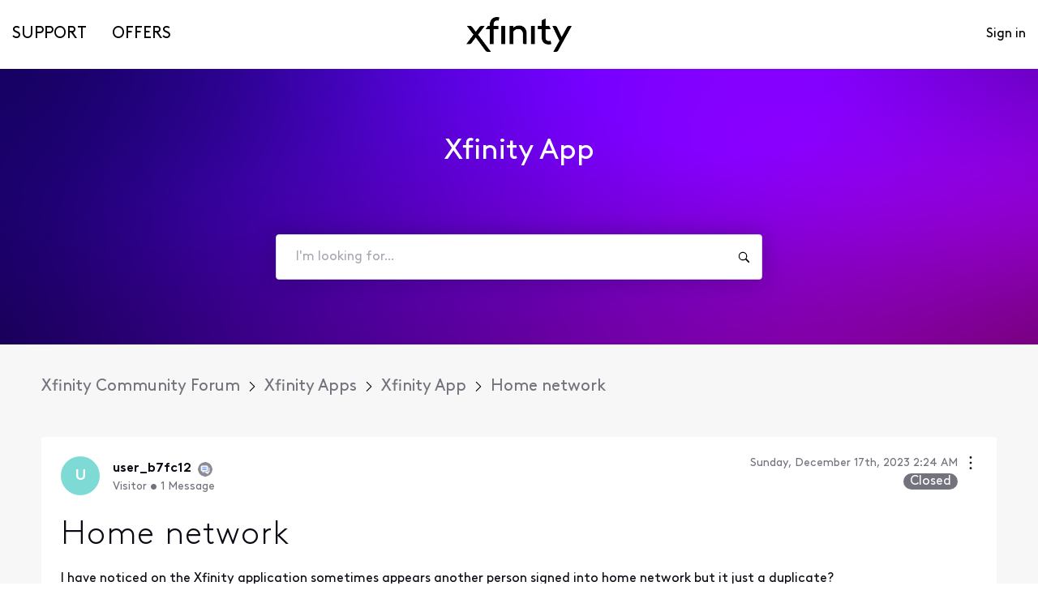

--- FILE ---
content_type: text/html; charset=utf-8
request_url: https://forums.xfinity.com/conversations/xfinity-app/home-network/657e5be32e4f0f28452cde68
body_size: 31660
content:

    <!doctype html>
    <html lang="en">
      <head>
        <meta http-equiv="X-UA-Compatible" content="IE=edge" />
        <meta http-equiv="Content-Type" content="text/html; charset=utf-8" />
        <meta name="viewport" content="width=device-width, initial-scale=1" />
        <link rel="preload" as="script" crossorigin href="https://prod-care-community-cdn.sprinklr.com/community/vendor.e594d87592559f443292.js">
        
         <link href="https://prod-care-community-cdn.sprinklr.com/community/main_440904b7ab71c717f4c5.css" type="text/css" rel="stylesheet">
         <link rel="preload" as="script" crossorigin href="https://prod-care-community-cdn.sprinklr.com/community/en.main_7efa43ebe6c02c5ac85e.js">

        <!-- head tag -->
        <script type="text/javascript" src="https://cdn.cookielaw.org/consent/a55e6907-e160-4758-bc91-65f5b89f37b3/OtAutoBlock.js" ></script>

<script src="https://cdn.cookielaw.org/scripttemplates/otSDKStub.js" data-document-language="true" type="text/javascript" charset="UTF-8" data-domain-script="a55e6907-e160-4758-bc91-65f5b89f37b3"></script>


<link rel='stylesheet' type='text/css' href='https://cdn.comcast.com/cmp/css/cookie-consent.css' />


<script>
  document.write('\x3Cscript src=https://polaris.xfinity.com/globalnav/polaris.' + (window.customElements ? 'wc' : 'es5') + '.js async>\x3C/script>');
</script>

<link rel="preconnect" href="https://polaris.xfinity.com">
<link rel="dns-prefetch" href="https://dpm.demdex.net">
<link rel="preconnect" href="https://sprcdn-assets.sprinklr.com">
<link rel="preconnect" href="https://metrics.xfinity.com">
<script src="https://static.cimcontent.net/data-layer/?appID=resi_shop_ancillary" type="text/javascript" async></script>
<script src="https://assets.adobedtm.com/331fbea29f79/5d27143e4c5d/launch-e78575acc1e1.min.js"></script>
<link rel="preload" as="font" href="https://sprcdn-assets.sprinklr.com/1110/7de342c8-4f26-4786-9a10-e754d9a53ab9-5605843.woff" type="font/woff" crossorigin="anonymous">
<link rel="preload" as="font" href="https://sprcdn-assets.sprinklr.com/1110/61729c7e-e766-4bf2-b728-0552b02f0b54-1103296141.woff" type="font/woff" crossorigin="anonymous">
<link rel="preload" as="font" href="https://sprcdn-assets.sprinklr.com/1110/3462de77-97e5-4191-aa19-7f89d79669ea-617200352.woff" type="font/woff" crossorigin="anonymous">




<!-- Google Tag Manager -->
<script>(function(w,d,s,l,i){w[l]=w[l]||[];w[l].push({'gtm.start':
new Date().getTime(),event:'gtm.js'});var f=d.getElementsByTagName(s)[0],
j=d.createElement(s),dl=l!='dataLayer'?'&l='+l:'';j.async=true;j.src=
'https://www.googletagmanager.com/gtm.js?id='+i+dl;f.parentNode.insertBefore(j,f);
})(window,document,'script','dataLayer','GTM-TWVH2WQ');</script>
<!-- End Google Tag Manager -->

<!-- Sprinklr Cookie Consent -->
<script>
  var sprAnalyticsConsentKey = "spr_cookie_consent_enabled";
  var sprAnalyticsConsentGroupId = "2"; // OneTrust group ID for Analytics cookies

  window.addEventListener("OneTrustGroupsUpdated", function (event) {
    if (event.detail && event.detail.includes(sprAnalyticsConsentGroupId)) {
      console.log("Analytics consent given via OneTrust.");
      window.localStorage.setItem(sprAnalyticsConsentKey, true);
      window.disableSprAnalytics = false;
    } else {
      console.log("Analytics consent not given via OneTrust.");
      window.localStorage.setItem(sprAnalyticsConsentKey, false);
      window.disableSprAnalytics = true;
    }
  });

  // Initialize state based on current localStorage value (before event fires)
  window.disableSprAnalytics = !JSON.parse(window.localStorage.getItem(sprAnalyticsConsentKey));
</script>
<!-- End Sprinklr Cookie Consent -->

<script>
    if (window !== undefined) {
        window.history.scrollRestoration = 'manual';
    }
</script>
        <style type="text/css" nonce="ea88affd-f102-4023-a53b-a444178ad514">@font-face {
  font-family: 'XfinityBrownWeb';
  src: url('https://community-comcastxfinity.sprinklr.com/public-assets/community/XfinityBrownWeb-Bold.woff2') format('woff2'),
      url('https://community-comcastxfinity.sprinklr.com/public-assets/community/XfinityBrownWeb-Bold.woff') format('woff');
  font-weight: bold;
  font-style: normal;
  font-display: swap;
}
@font-face {
  font-family: 'XfinityBrownWeb';
  src: url('https://community-comcastxfinity.sprinklr.com/public-assets/community/XfinityBrownWeb-Light.woff2') format('woff2'),
      url('https://community-comcastxfinity.sprinklr.com/public-assets/community/XfinityBrownWeb-Light.woff') format('woff');
  font-weight: 300;
  font-style: normal;
  font-display: swap;
}
@font-face {
  font-family: 'XfinityBrownWeb';
  src: url('https://community-comcastxfinity.sprinklr.com/public-assets/community/XfinityBrownWeb-Regular.woff2') format('woff2'),
      url('https://community-comcastxfinity.sprinklr.com/public-assets/community/XfinityBrownWeb-Regular.woff') format('woff');
  font-weight: normal;
  font-style: normal;
  font-display: swap;
}

@font-face {
    font-family: 'Xfinity Brown';
    src: url('https://sprcdn-assets.sprinklr.com/1110/7de342c8-4f26-4786-9a10-e754d9a53ab9-5605843.woff') format('woff'),
        url('https://sprcdn-assets.sprinklr.com/1110/b2f462b8-651d-452f-80b4-06100851ae45-2109960051.ttf') format('truetype');
    font-weight: 300;
    font-style: normal;
    font-display: swap;
}

@font-face {
    font-family: 'Xfinity Brown';
    src: url('https://sprcdn-assets.sprinklr.com/1110/61729c7e-e766-4bf2-b728-0552b02f0b54-1103296141.woff') format('woff'),
        url('https://sprcdn-assets.sprinklr.com/1110/d8825eb3-a429-4095-a54b-6aaf0fe96abd-411982701.ttf') format('truetype');
    font-weight: normal;
    font-style: normal;
    font-display: swap;
}

@font-face {
    font-family: 'Xfinity Brown';
    src: url('https://sprcdn-assets.sprinklr.com/1110/3462de77-97e5-4191-aa19-7f89d79669ea-617200352.woff') format('woff'),
        url('https://sprcdn-assets.sprinklr.com/1110/89663b79-9639-4e46-b2df-2e4829a7a501-2228778528.ttf') format('truetype');
    font-weight: bold;
    font-style: normal;
    font-display: swap;
}
</style>
  
      <style data-emotion-css="0 18xxr3j t44rya y07l72 5r6jk4 14r34si 8atqhb fd5ow4 1ang2p2 x4dmss 1d89nre 79cmum 1hbp3iw 1ry1tx8 1ghapnm 2sedfi 2ceorz jlx8fa xqqkfz 1y573ad uodor8 1jsohtw kn46u7 h0oc64 1flyc9m i8uyyt jp8xm2 1nx6bo5 okc7pe 1pj99nl xgr949 4kxq1q 1c6hbd2 glo6re lp34j5 1as8lqf" nonce="ea88affd-f102-4023-a53b-a444178ad514">@media only screen and (min-width: 768px){.css-18xxr3j{width:92%!important;}}@media only screen and (min-width: 768px){.css-t44rya{max-width:1600px!important;}}.css-y07l72{color:#40a3f5!important;-webkit-text-decoration:undefined;text-decoration:undefined;}.css-y07l72:hover{color:#2b6db4!important;-webkit-text-decoration:underline;text-decoration:underline;}.css-y07l72:focus{color:#2b6db4!important;-webkit-text-decoration:underline;text-decoration:underline;}.css-y07l72:visited{color:#40a3f5!important;-webkit-text-decoration:none;text-decoration:none;}.css-y07l72 >.svg{fill:#40a3f5!important;}.css-5r6jk4{background-color:#F7F7F7;}.css-14r34si{background-color:#FFFFFF;}.css-8atqhb{width:100%;}.css-fd5ow4{height:85px;}.css-1ang2p2{height:85px!important;background-color:#ffffff!important;}.css-x4dmss{-webkit-box-pack:justify;-webkit-justify-content:space-between;justify-content:space-between;}.css-1d89nre{color:#000000!important;background-color:!important;}.css-1d89nre:hover{color:#000000!important;background-color:!important;}.css-1d89nre:focus{color:#000000!important;background-color:!important;}.css-79cmum{line-height:85px!important;}.css-1hbp3iw{background-color:!important;}.css-1hbp3iw >p{color:#000000!important;}.css-1hbp3iw:hover{background-color:!important;}.css-1hbp3iw:hover >p{color:#000000!important;}.css-1hbp3iw:focus{background-color:!important;}.css-1hbp3iw:focus >p{color:#000000!important;}.css-1ry1tx8{font-family:-apple-system,BlinkMacSystemFont,Roboto,Segoe UI,Noto Sans,Helvetica Neue,Helvetica,sans-serif;color:#0a0a14;}.css-1ghapnm{font-size:16px;line-height:22px;}.css-2sedfi{background:#efeff8;}.css-2ceorz{background-image:url(https://sprcdn-assets.sprinklr.com/1110/90178a14-58fb-4a09-92ee-81a39cf64602-1002207723.png);}.css-jlx8fa{border-color:#d7d7e0;}.css-xqqkfz >svg{fill:#40a3f5!important;}.css-1y573ad{font-family:-apple-system,BlinkMacSystemFont,Roboto,Segoe UI,Noto Sans,Helvetica Neue,Helvetica,sans-serif;color:#0a0a14!important;background-color:#ffffff!important;border-color:#d7d7e0!important;}.css-1y573ad:focus{color:#0a0a14!important;background-color:#ffffff!important;border-color:#40a3f5!important;}.css-uodor8{border-radius:50%;}.css-1jsohtw{height:48px;}.css-kn46u7{width:48px;height:48px;}.css-h0oc64{background-color:#7edad5;}.css-1flyc9m{font-size:18px;}.css-i8uyyt{font-weight:600;font-size:16px;}.css-i8uyyt mobile{font-size:16px;}.css-jp8xm2{font-size:12px;line-height:17px;}.css-1nx6bo5{background-color:#73737d;}.css-okc7pe{font-size:14px;line-height:20px;}.css-1pj99nl{font-weight:300;font-size:40px;}.css-1pj99nl mobile{font-size:28px;}.css-xgr949{background-color:!important;}.css-xgr949:hover{background-color:!important;}.css-xgr949:focus{background-color:!important;}.css-4kxq1q{background-color:!important;}.css-1c6hbd2{color:#40a3f5!important;}.css-glo6re{background-color:#40a3f5!important;}.css-lp34j5{border-radius:50%;background:#efeff8;}.css-1as8lqf.is-focused .Select-control{border-color:#40a3f5!important;}.css-1as8lqf.is-open .Select-arrow{fill:#40a3f5!important;}</style><style type="text/css" nonce="ea88affd-f102-4023-a53b-a444178ad514"></style>
      <title data-react-helmet="true">‎Home network | Xfinity Community Forum</title>
      <meta data-react-helmet="true" property="og:url" content="https://forums.xfinity.com/conversations/xfinity-app/home-network/657e5be32e4f0f28452cde68"/><meta data-react-helmet="true" property="og:site_name" content="Xfinity Community Forum"/><meta data-react-helmet="true" name="theme-color" content="#40a3f5"/><meta data-react-helmet="true" name="google-site-verification" content="7HdA1jeH4oBdI4sYN1FuqEbYvfFU8HT8Um4u1r2N7c4"/><meta data-react-helmet="true" name="title" content="Home network | Xfinity Community Forum"/><meta data-react-helmet="true" name="description" content="I have noticed on the Xfinity application sometimes appears another person signed into home network but it just a duplicate?
Wondering what to do in this case. 

I Have reset all devices. 

Thank you."/><meta data-react-helmet="true" property="og:title" content="Home network | Xfinity Community Forum"/><meta data-react-helmet="true" property="og:description" content="I have noticed on the Xfinity application sometimes appears another person signed into home network but it just a duplicate?
Wondering what to do in this case. 

I Have reset all devices. 

Thank you."/><meta data-react-helmet="true" property="og:type" content="article"/><meta data-react-helmet="true" property="article:section" content/><meta data-react-helmet="true" property="article:published_time" content="2023-12-17T02:24:35.303Z"/><meta data-react-helmet="true" property="article:modified_time" content="2023-12-19T02:35:23.128Z"/><meta data-react-helmet="true" property="article:author" content="https://forums.xfinity.com/users/632ed82b2ff2c6658900198b"/><meta data-react-helmet="true" property="og:image" content="https://sprcdn-assets.sprinklr.com/1110/b5d8c60a-d2dc-42b4-b7d6-89030b824ce0-1134424951.png"/><meta data-react-helmet="true" name="twitter:card" content="summary"/><meta data-react-helmet="true" name="twitter:title" content="Home network | Xfinity Community Forum"/><meta data-react-helmet="true" name="twitter:description" content="I have noticed on the Xfinity application sometimes appears another person signed into home network but it just a duplicate?
Wondering what to do in this case. 

I Have reset all devices. 

Thank you."/><meta data-react-helmet="true" name="twitter:image" content="https://sprcdn-assets.sprinklr.com/1110/b5d8c60a-d2dc-42b4-b7d6-89030b824ce0-1134424951.png"/>
      <link data-react-helmet="true" rel="icon" href="https://sprcdn-assets.sprinklr.com/1110/79e57f25-ebdb-4590-aaf5-b656175f8931-1467995988.png"/><link data-react-helmet="true" rel="canonical" href="https://forums.xfinity.com/conversations/xfinity-app/home-network/657e5be32e4f0f28452cde68"/><link data-react-helmet="true" rel="manifest" href="https://forums.xfinity.com/manifest.json"/>
      
      <script data-react-helmet="true" type="application/ld+json" nonce="ea88affd-f102-4023-a53b-a444178ad514">{
      "@context": "https://schema.org",
      "@type": "QAPage",
      "name" : "Xfinity Community Forum",
      "url": "https://forums.xfinity.com",
      "mainEntity": {
    "@type": "Question",
    "text": "I have noticed on the Xfinity application sometimes appears another person signed into home network but it just a duplicate?
Wondering what to do in this case. 

I Have reset all devices. 

Thank you.",
    "upvoteCount": 0,
    "answerCount": 1,
    
    "name": "Home network",
    "author": {
      "@type": "Person",
      "name": "user_b7fc12"
    },
    "dateCreated": "2023-12-17T02:24:35.303Z",
    "datePublished": "2023-12-17T02:24:35.303Z",
    "dateModified": "2023-12-19T02:35:23.128Z",
    "image": ["https://sprcdn-assets.sprinklr.com/1110/b5d8c60a-d2dc-42b4-b7d6-89030b824ce0-1134424951.png"],
    "url": "https://forums.xfinity.com/conversations/xfinity-app/home-network/657e5be32e4f0f28452cde68",
    "interactionStatistic": [
      {
        "@type": "InteractionCounter",
        "interactionType": "https://schema.org/CommentAction",
        "userInteractionCount": 1
      },
      {
        "@type": "InteractionCounter",
        "interactionType": "https://schema.org/ViewAction",
        "userInteractionCount": 69
      },
      {
        "@type": "InteractionCounter",
        "interactionType": "https://schema.org/LikeAction",
        "userInteractionCount": 0
      },
      {
        "@type": "InteractionCounter",
        "interactionType": "https://schema.org/SubscribeAction",
        "userInteractionCount": 2
      }
    ]
  
    ,
      
      
      "suggestedAnswer": {
    "@type": "Answer",
    "text": "Hello, @user_b7fc12. Thanks for posting on our community forums. Is it a duplicate known device you already have connected to the network? Or a different unknown device? Have you tried pausing it?",
    "upvoteCount": 0,
    "author": {
      "@type": "Person",
      "name": "XfinityDilary"
    },
    "dateCreated": "2023-12-19T02:35:23.128Z",
    "url": "https://forums.xfinity.com/conversations/xfinity-app/home-network/657e5be32e4f0f28452cde68?commentId=6581016bf961c6163a3192dd"
  }
    
  }
    }</script><script data-react-helmet="true" type="application/ld+json" nonce="ea88affd-f102-4023-a53b-a444178ad514">{
  "@context": "https://schema.org",
  "@type": "BreadcrumbList",
  "itemListElement": [{
    "@type": "ListItem",
    "position": 1,
    "item": "https://forums.xfinity.com/",
    "name": "Xfinity Community Forum"
  },{
    "@type": "ListItem",
    "position": 2,
    "item": "https://forums.xfinity.com/categories/xfinity-apps/602d56f8e6b3965d18e3a58d",
    "name": "Xfinity Apps"
  },{
    "@type": "ListItem",
    "position": 3,
    "item": "https://forums.xfinity.com/topics/xfinity-app/602d56fde6b3965d18e3a5a4",
    "name": "Xfinity App"
  },{
    "@type": "ListItem",
    "position": 4,
    
    "name": "Home network"
  }]
}</script>
       <link href="https://prod-care-community-cdn.sprinklr.com/community/PageLayoutRenderer_1aa985ab5c237b888b48.css" type="text/css" rel="stylesheet"> <link href="https://prod-care-community-cdn.sprinklr.com/community/ModernNavBarContainer_486ea96df30b1f91b696.css" type="text/css" rel="stylesheet"> <link href="https://prod-care-community-cdn.sprinklr.com/community/ModernBannerContainer_a53df508aafced7b3fa8.css" type="text/css" rel="stylesheet"> <link href="https://prod-care-community-cdn.sprinklr.com/community/BreadCrumbsWidgetContainer_40aecaff35088cdd6d6d.css" type="text/css" rel="stylesheet"> <link href="https://prod-care-community-cdn.sprinklr.com/community/ConversationEntityContainer_5ba6bdf8c8eb4d3d14eb.css" type="text/css" rel="stylesheet"> <link href="https://prod-care-community-cdn.sprinklr.com/community/CommentCreationEntityContainer_2f7c189bb21fe8d432b3.css" type="text/css" rel="stylesheet"> <link href="https://prod-care-community-cdn.sprinklr.com/community/ConversationResponsesEntity_0ab29217797f6d58b61c.css" type="text/css" rel="stylesheet"> <link href="https://prod-care-community-cdn.sprinklr.com/community/CommentListContainer_4a1b460014a5ba0ec2a3.css" type="text/css" rel="stylesheet"> <link href="https://prod-care-community-cdn.sprinklr.com/community/SelectBoxContainer_3f6edb0b50ab4e492fbe.css" type="text/css" rel="stylesheet"> <link href="https://prod-care-community-cdn.sprinklr.com/community/ReplyListContainer_f6aeb11f8ae068a0945a.css" type="text/css" rel="stylesheet"> <link href="https://prod-care-community-cdn.sprinklr.com/community/Authentication_2d29953485ab3d776970.css" type="text/css" rel="stylesheet"> <link href="https://prod-care-community-cdn.sprinklr.com/community/FullSearchBar_9bd473816e2790319b7d.css" type="text/css" rel="stylesheet">
       <link rel="preload" as="script" crossorigin href="https://prod-care-community-cdn.sprinklr.com/community/en.ConversationPage_6593a25a005030ef3cc8.15.js"> <link rel="preload" as="script" crossorigin href="https://prod-care-community-cdn.sprinklr.com/community/en.PageLayoutRenderer_629f4bbd3940e5eadcba.253.js"> <link rel="preload" as="script" crossorigin href="https://prod-care-community-cdn.sprinklr.com/community/en.ModernNavBarContainer_ff1d30e41460cc524a52.237.js"> <link rel="preload" as="script" crossorigin href="https://prod-care-community-cdn.sprinklr.com/community/en.ModernBannerContainer_2357aecd6aa35fc1c4a7.235.js"> <link rel="preload" as="script" crossorigin href="https://prod-care-community-cdn.sprinklr.com/community/en.BreadCrumbsWidgetContainer_3b7f9baca33ca835f975.91.js"> <link rel="preload" as="script" crossorigin href="https://prod-care-community-cdn.sprinklr.com/community/en.ConversationEntityContainer_56b993c242671363237f.143.js"> <link rel="preload" as="script" crossorigin href="https://prod-care-community-cdn.sprinklr.com/community/en.CommentCreationEntityContainer_149adb79d60f0c61570b.127.js"> <link rel="preload" as="script" crossorigin href="https://prod-care-community-cdn.sprinklr.com/community/en.ConversationResponsesEntity_11b9d72af37b3837b74e.157.js"> <link rel="preload" as="script" crossorigin href="https://prod-care-community-cdn.sprinklr.com/community/en.CommentListContainer_b78346112c88780260f3.128.js"> <link rel="preload" as="script" crossorigin href="https://prod-care-community-cdn.sprinklr.com/community/en.SelectBoxContainer_4a60ffdfaa9c30a130f5.288.js"> <link rel="preload" as="script" crossorigin href="https://prod-care-community-cdn.sprinklr.com/community/en.ReplyListContainer_4dad1c87654dc3a56876.284.js"> <link rel="preload" as="script" crossorigin href="https://prod-care-community-cdn.sprinklr.com/community/en.CustomHTMLContainer_d5c34ef3ca99f6c475fa.164.js"> <link rel="preload" as="script" crossorigin href="https://prod-care-community-cdn.sprinklr.com/community/en.Authentication_b92fac97fbe5659eaac3.0.js"> <link rel="preload" as="script" crossorigin href="https://prod-care-community-cdn.sprinklr.com/community/en.FullSearchBar_4d5efbd2966e6e329fee.198.js">
    </head>
    <body leftmargin="0" topmargin="0" rightmargin="0" bottommargin="0" marginwidth="0" marginheight="0" class="ltr">
      <script nonce="ea88affd-f102-4023-a53b-a444178ad514">
        window.__PRELOADED_STATE__ = "%7B%22routing%22%3A%7B%22location%22%3A%7B%22pathname%22%3A%22%2F%22%2C%22search%22%3A%22%22%2C%22hash%22%3A%22%22%2C%22state%22%3Anull%2C%22key%22%3A%22tkh4q3xt%22%7D%2C%22action%22%3A%22POP%22%7D%2C%22communityId%22%3A%22cd58a8fd-ee2e-46c9-8c79-e9309441066e%22%2C%22csrfToken%22%3Anull%2C%22language%22%3A%22en_US%22%2C%22basename%22%3Anull%2C%22publicHeaders%22%3A%7B%22user-agent%22%3A%22Mozilla%2F5.0%20(Macintosh%3B%20Intel%20Mac%20OS%20X%2010_15_7)%20AppleWebKit%2F537.36%20(KHTML%2C%20like%20Gecko)%20Chrome%2F131.0.0.0%20Safari%2F537.36%3B%20ClaudeBot%2F1.0%3B%20%2Bclaudebot%40anthropic.com)%22%2C%22X-COMMUNITY-IP%22%3A%223.18.107.165%22%7D%2C%22theme%22%3Anull%2C%22country%22%3Anull%2C%22version%22%3Anull%2C%22nonce%22%3A%22ea88affd-f102-4023-a53b-a444178ad514%22%2C%22communitySettings%22%3A%7B%22settings%22%3A%7B%22overview%22%3A%7B%22details%22%3A%7B%22organizationName%22%3A%22Comcast%22%2C%22language%22%3A%22en_US%22%2C%22activeLanguages%22%3A%5B%22en_US%22%5D%2C%22isDirectAPIEnabled%22%3Atrue%2C%22communityName%22%3A%22Xfinity%20Community%20Forum%22%2C%22communityDescription%22%3A%22Need%20Help%3F%20Find%20Solutions%2C%20share%20knowledge%20and%20get%20answers%20from%20customers%20and%20experts.%22%7D%7D%2C%22branding%22%3A%7B%22logos%22%3A%7B%22companyLogos%22%3A%7B%22companyLogoNormal%22%3A%22https%3A%2F%2Fsprcdn-assets.sprinklr.com%2F1110%2Fb5d8c60a-d2dc-42b4-b7d6-89030b824ce0-1134424951.png%22%7D%2C%22faviconLogos%22%3A%7B%22faviconLogo16%22%3A%22https%3A%2F%2Fsprcdn-assets.sprinklr.com%2F1110%2F79e57f25-ebdb-4590-aaf5-b656175f8931-1467995988.png%22%7D%7D%2C%22typographyHeader%22%3A%7B%22fontFamily%22%3A%22-apple-system%2CBlinkMacSystemFont%2CRoboto%2CSegoe%20UI%2CNoto%20Sans%2CHelvetica%20Neue%2CHelvetica%2Csans-serif%22%2C%22color%22%3A%22%230a0a14%22%2C%22heading1%22%3A%7B%22fontSize%22%3A%2240px%22%2C%22fontWeight%22%3A%22300%22%2C%22mobileFontSize%22%3A%2228px%22%7D%2C%22heading2%22%3A%7B%22fontSize%22%3A%2238px%22%2C%22fontWeight%22%3A%22600%22%2C%22mobileFontSize%22%3A%2228px%22%7D%2C%22heading3%22%3A%7B%22fontSize%22%3A%2228px%22%2C%22fontWeight%22%3A%22600%22%2C%22mobileFontSize%22%3A%2220px%22%7D%2C%22heading4%22%3A%7B%22fontSize%22%3A%2220px%22%2C%22fontWeight%22%3A%22600%22%2C%22mobileFontSize%22%3A%2220px%22%7D%2C%22heading5%22%3A%7B%22fontSize%22%3A%2216px%22%2C%22fontWeight%22%3A%22600%22%2C%22mobileFontSize%22%3A%2216px%22%7D%2C%22heading6%22%3A%7B%22fontSize%22%3A%2214px%22%2C%22fontWeight%22%3A%22600%22%2C%22mobileFontSize%22%3A%2214px%22%7D%7D%2C%22typographyBody%22%3A%7B%22fontFamily%22%3A%22-apple-system%2CBlinkMacSystemFont%2CRoboto%2CSegoe%20UI%2CNoto%20Sans%2CHelvetica%20Neue%2CHelvetica%2Csans-serif%22%2C%22color%22%3A%22%230a0a14%22%2C%22small%22%3A%7B%22fontSize%22%3A%2211px%22%2C%22lineHeight%22%3A%2215px%22%7D%2C%22normal%22%3A%7B%22fontSize%22%3A%2212px%22%2C%22lineHeight%22%3A%2217px%22%7D%2C%22large%22%3A%7B%22fontSize%22%3A%2214px%22%2C%22lineHeight%22%3A%2220px%22%7D%2C%22xlarge%22%3A%7B%22fontSize%22%3A%2216px%22%2C%22lineHeight%22%3A%2222px%22%7D%7D%2C%22colors%22%3A%7B%22primary%22%3A%7B%22color%22%3A%22%2340a3f5%22%2C%22backgroundColor%22%3A%22%23ffffff%22%7D%2C%22success%22%3A%7B%22color%22%3A%22%2320b796%22%2C%22backgroundColor%22%3A%22%231F69FF%22%7D%2C%22warning%22%3A%7B%22color%22%3A%22%23ffd200%22%2C%22backgroundColor%22%3A%22%22%7D%2C%22danger%22%3A%7B%22color%22%3A%22%23fc374b%22%2C%22backgroundColor%22%3A%22%23E5004C%22%7D%2C%22page%22%3A%7B%22backgroundColor%22%3A%22%23ffffff%22%7D%2C%22placeholder%22%3A%7B%22color%22%3A%22%239b9ba5%22%7D%7D%2C%22buttons%22%3A%7B%22normal%22%3A%7B%22backgroundColor%22%3A%22%2340a3f5%22%2C%22borderColor%22%3A%22%2340a3f5%22%2C%22color%22%3A%22%23ffffff%22%2C%22fontWeight%22%3A%22400%22%2C%22hover%22%3A%7B%22backgroundColor%22%3A%22%2340a3f5%22%2C%22borderColor%22%3A%22%2340a3f5%22%2C%22color%22%3A%22%23ffffff%22%7D%7D%2C%22inactive%22%3A%7B%22backgroundColor%22%3A%22%2382828c%22%2C%22borderColor%22%3A%22%239b9ba5%22%2C%22color%22%3A%22%23ffffff%22%2C%22fontWeight%22%3A%22400%22%2C%22hover%22%3A%7B%22backgroundColor%22%3A%22%239b9ba5%22%2C%22borderColor%22%3A%22%239b9ba5%22%2C%22color%22%3A%22%23ffffff%22%7D%7D%7D%2C%22links%22%3A%7B%22normal%22%3A%7B%22color%22%3A%22%2340a3f5%22%2C%22textDecoration%22%3A%22none%22%7D%2C%22hover%22%3A%7B%22color%22%3A%22%232b6db4%22%2C%22textDecoration%22%3A%22underline%22%7D%2C%22visited%22%3A%7B%22color%22%3A%22%2340a3f5%22%2C%22textDecoration%22%3A%22none%22%7D%7D%2C%22forms%22%3A%7B%22textType%22%3A%7B%22normal%22%3A%7B%22color%22%3A%22%230a0a14%22%2C%22backgroundColor%22%3A%22%23ffffff%22%2C%22borderColor%22%3A%22%23d7d7e0%22%7D%2C%22focus%22%3A%7B%22color%22%3A%22%230a0a14%22%2C%22backgroundColor%22%3A%22%23ffffff%22%2C%22borderColor%22%3A%22%2340a3f5%22%7D%2C%22disabled%22%3A%7B%22color%22%3A%22%23a9a9b2%22%2C%22backgroundColor%22%3A%22%23efeff8%22%2C%22borderColor%22%3A%22%23d7d7e0%22%7D%7D%2C%22checkboxType%22%3A%7B%22normal%22%3A%7B%22backgroundColor%22%3A%22%23a9a9b2%22%7D%2C%22active%22%3A%7B%22backgroundColor%22%3A%22%2340a3f5%22%7D%2C%22disabled%22%3A%7B%22backgroundColor%22%3A%22%23e6e6e8%22%7D%7D%7D%2C%22navbar%22%3A%7B%22height%22%3A%2285%22%2C%22mobileHeight%22%3A%2260%22%2C%22color%22%3A%22%23000000%22%2C%22backgroundColor%22%3A%22%23ffffff%22%2C%22normal%22%3A%7B%22color%22%3A%22%23000000%22%2C%22backgroundColor%22%3A%22%22%7D%2C%22hover%22%3A%7B%22color%22%3A%22%23000000%22%2C%22backgroundColor%22%3A%22%22%7D%2C%22active%22%3A%7B%22color%22%3A%22%23000000%22%2C%22backgroundColor%22%3A%22%22%7D%7D%2C%22tabs%22%3A%7B%22normal%22%3A%7B%22color%22%3A%22%235f5f69%22%2C%22backgroundColor%22%3A%22%22%7D%2C%22hover%22%3A%7B%22color%22%3A%22%2340a3f5%22%2C%22backgroundColor%22%3A%22%22%7D%2C%22active%22%3A%7B%22color%22%3A%22%2340a3f5%22%2C%22backgroundColor%22%3A%22%22%2C%22highlightColor%22%3A%22%2340a3f5%22%7D%7D%2C%22tooltips%22%3A%7B%22color%22%3A%22%234b4b55%22%2C%22backgroundColor%22%3A%22%23ffffff%22%7D%2C%22popupDialog%22%3A%7B%22backgroundColor%22%3A%22%230f0f17%22%2C%22borderColor%22%3A%22%22%2C%22opacity%22%3A%220.8%22%7D%2C%22avatars%22%3A%7B%22borderStyle%22%3A%22circular%22%2C%22borderRadius%22%3A%223%22%7D%2C%22screenSizesRange%22%3Anull%2C%22themeTokens%22%3Anull%2C%22editor%22%3Anull%2C%22icon%22%3Anull%2C%22directMessaging%22%3Anull%2C%22loader%22%3Anull%2C%22snackbar%22%3Anull%2C%22page%22%3Anull%2C%22table%22%3Anull%7D%2C%22content%22%3A%7B%22loginPage%22%3A%7B%22loginProviders%22%3A%7B%22enableEmailPasswordAuth%22%3Afalse%2C%22enableSSOAuth%22%3Afalse%2C%22enableOAuth%22%3Atrue%2C%22oauthConfig%22%3A%7B%22label%22%3A%22Xfinity%20Comcast%22%2C%22value%22%3A%22604f383edeeb27e66cbe72d2%22%2C%22accountType%22%3A%22COMCAST%22%2C%22additional%22%3A%7B%22oAuth%22%3A%5B%22true%22%5D%7D%7D%2C%22oauthLabel%22%3A%22Xfinity%20Forum%20SSO%22%2C%22legalText%22%3A%22%22%2C%22enabledSocialProviders%22%3A%5B%5D%7D%2C%22communityAccess%22%3A%7B%22pageHtml%22%3A%22%22%2C%22pageCSS%22%3A%22%22%7D%2C%22settings%22%3A%7B%22title%22%3A%22Welcome!%22%2C%22description%22%3A%22Please%20Sign%20in%20if%20you%20have%20a%20forums%20account%20or%20Sign%20up%20to%20create%20one.%22%2C%22enableUserReg%22%3Atrue%7D%7D%2C%22signupPage%22%3A%7B%22settings%22%3A%7B%22termTextLabel%22%3A%22By%20clicking%20Sign%20up%2C%20you%20agree%20to%20our%20Terms%2C%20Data%20Policy%20and%20Cookie%20Policy.%22%2C%22screenerEnabled%22%3Afalse%2C%22screenerRequired%22%3Afalse%2C%22screenerQuestionsEnabled%22%3Afalse%2C%22verifyEmailMandatory%22%3Afalse%2C%22firstNameEnabled%22%3Atrue%2C%22firstNameLabel%22%3A%22First%20Name%22%2C%22firstNameRequired%22%3Afalse%2C%22lastNameEnabled%22%3Atrue%2C%22lastNameLabel%22%3A%22Last%20Name%22%2C%22lastNameRequired%22%3Afalse%2C%22employeeInfoEnabled%22%3Afalse%2C%22confirmationQuestionLabel%22%3A%22Are%20you%20an%20existing%20brand%20employee%3F%22%2C%22employeeIdLabel%22%3A%22Employee%20ID%22%2C%22employeeInfoRequired%22%3Afalse%2C%22title%22%3A%22Let's%20get%20started!%22%2C%22descsription%22%3A%22Please%20enter%20details%20to%20create%20a%20forums%20account.%22%2C%22uNameRegex%22%3A%22%5E%5Ba-zA-Z0-9_%5C%5C.-%5D%2B%24%22%2C%22uNameErrMsg%22%3A%22Username%20must%20contain%20only%20alphanumeric%2C%20underscore%20and%20hyphen%20characters%22%7D%7D%2C%22conversationTypes%22%3A%7B%22conversationTypes%22%3A%5B%7B%22id%22%3A%22QUESTION%22%2C%22type%22%3A%22QUESTION%22%2C%22enabled%22%3Atrue%2C%22label%22%3A%22Question%22%2C%22allowCreation%22%3Atrue%2C%22disableTags%22%3Anull%7D%2C%7B%22id%22%3A%22ARTICLE%22%2C%22type%22%3A%22ARTICLE%22%2C%22enabled%22%3Atrue%2C%22label%22%3A%22Articles%22%2C%22allowCreation%22%3Afalse%2C%22disableTags%22%3Anull%7D%5D%7D%2C%22notificationPage%22%3A%7B%22heading%22%3A%22Notification%20Preferences%22%2C%22subHeading%22%3A%22Select%20the%20activities%20for%20which%20you%20want%20to%20be%20notified%22%2C%22notificationTypes%22%3A%5B%22EMAIL%22%2C%22WEB%22%5D%2C%22defaultDisabledNotificationTypes%22%3Anull%2C%22enableEmailNotificationFrequency%22%3Anull%7D%2C%22survey%22%3A%7B%7D%2C%22conversationSetting%22%3A%7B%22restrictReply%22%3Anull%2C%22editTimerEnabled%22%3Anull%2C%22deleteTimerEnabled%22%3Anull%2C%22editTimer%22%3Anull%2C%22deleteTimer%22%3Anull%2C%22allowPrivateComment%22%3Anull%2C%22canMarkReplyPrivate%22%3Atrue%2C%22canMarkAnonFeedback%22%3Anull%2C%22linkInterceptEnabled%22%3Anull%2C%22interceptDomainsType%22%3Anull%2C%22whitelistDomains%22%3Anull%2C%22blacklistDomains%22%3Anull%2C%22disableLikeForAuthor%22%3Anull%2C%22enableCaptchaForComment%22%3Anull%2C%22canUnArchive%22%3Anull%2C%22unarchiveCF%22%3Anull%2C%22allowedAttachmentTypes%22%3Anull%2C%22isCustomAttachmentView%22%3Anull%2C%22attachmentHelpText%22%3Anull%2C%22isMultipleLayoutsEnabled%22%3Anull%2C%22enableJira%22%3Anull%2C%22jiraCreationGwId%22%3Anull%2C%22disableCommentSubscription%22%3Anull%2C%22scrollToFirstUnread%22%3Anull%2C%22jumpToNewestComment%22%3Anull%2C%22isModerationEnabled%22%3Anull%2C%22showPostTypeOnMove%22%3Anull%7D%2C%22conversationSearchPageSetting%22%3A%7B%7D%2C%22conversationCreatePage%22%3A%7B%22settings%22%3A%7B%22titleLabel%22%3A%22Subject%22%2C%22titlePlaceholder%22%3A%22Enter%20title%20here...%22%2C%22titleMaxLength%22%3A140%2C%22descriptionLabel%22%3A%22Description%22%2C%22descriptionPlaceholder%22%3A%22Enter%20description%20here...%22%2C%22descriptionMinLength%22%3A20%2C%22descriptionMaxLength%22%3A100000%2C%22categoryEnabled%22%3Atrue%2C%22categoryRequired%22%3Atrue%2C%22topicsEnabled%22%3Atrue%2C%22topicsRequired%22%3Atrue%2C%22privateMessageEnabled%22%3Atrue%2C%22privateMessageLabel%22%3A%22Post%20this%20conversation%20privately%3F%22%2C%22publicTagsEnabled%22%3Atrue%2C%22allowCreateTags%22%3Atrue%2C%22maxImageSize%22%3A5%2C%22maxFileSize%22%3A10%7D%7D%2C%22profilePage%22%3A%7B%22settings%22%3A%7B%22makeNameAnonymous%22%3Atrue%2C%22cannedResponseEnabled%22%3Atrue%2C%22bookmarkEnabled%22%3Atrue%7D%7D%2C%22kbSetting%22%3A%7B%7D%2C%22pollSetting%22%3A%7B%7D%2C%22eventSetting%22%3A%7B%7D%2C%22contestSetting%22%3A%7B%7D%2C%22groupsSetting%22%3A%7B%7D%2C%22gwSetting%22%3A%7B%7D%2C%22coursesSetting%22%3A%7B%7D%2C%22peerToPeerChatSetting%22%3A%7B%22sprLiveChat%22%3A%7B%22appId%22%3A%22app_814342%22%2C%22apiKey%22%3A%22746fcc3a-4de6-4eb8-98d5-667ecbb4fb7d%22%7D%2C%22sprLiveChatEnabled%22%3Atrue%2C%22showSprLiveChatTnc%22%3A%22EXPLICIT%22%2C%22sprLiveChatTnCImplicitConfirmation%22%3Atrue%2C%22profileListIds%22%3Anull%2C%22sprLiveChatTnCUserConfirmation%22%3Atrue%2C%22sprLiveChatTncStatement%22%3A%22By%20having%20an%20account%20and%20utilizing%20these%20forums%2C%20you%20have%20hereby%20agreed%20to%20the%20rules%2C%20policies%2C%20and%20guidelines%20contained%20within%20the%20%3Ca%20target%3D%5C%22_blank%5C%22%20href%3D%5C%22https%3A%2F%2Fforums.xfinity.com%2Ft5%2FGuidelines%2FXfinity-Forum-Guidelines%2Ftd-p%2F3115028%5C%22%3EXfinity%20Forum%20Guidelines%3C%2Fa%3E%20and%20the%20%3Ca%20target%3D%5C%22_blank%5C%22%20href%3D%5C%22https%3A%2F%2Fforums.xfinity.com%2Ft5%2FGuidelines%2FXfinity-Forum-Acceptable-Use-Policy%2Ftd-p%2F2618379%5C%22%3EXfinity%20Forum%20Acceptable%20Use%20Policy%3C%2Fa%3E%20documents%20as%20well%20as%20any%20other%20posted%20documents%20throughout%20the%20community.%20This%20includes%20the%20use%20of%20the%20private%20messaging%20feature%20for%20account%20authentication%20when%20engaging%20with%20employees%20directly.%22%2C%22disclaimerEnabled%22%3Anull%2C%22supportDisclaimer%22%3Anull%2C%22defaultDisclaimer%22%3Anull%2C%22allowReport%22%3Atrue%2C%22allowDelete%22%3Atrue%2C%22deleteMsg%22%3A%22This%20message%20has%20been%20deleted%22%2C%22disableForSwitchedUser%22%3Anull%7D%2C%22liveChat%22%3A%7B%22isEnabled%22%3Atrue%2C%22chatApp%22%3A%7B%22appId%22%3A%22app_962161%22%2C%22accountUserId%22%3A%2260ec706bb96cea550da24f17%22%2C%22apiKey%22%3A%22b19b87c7-7879-41df-baee-847b494dd3a9%22%7D%2C%22shouldLoggedIn%22%3Atrue%2C%22hideForPLs%22%3A%5B%225614_1196%22%2C%225614_1193%22%2C%225614_1165%22%2C%225614_1157%22%2C%225614_1159%22%5D%2C%22isExternalUser%22%3Anull%2C%22isModernSkin%22%3Anull%2C%22additionalProperties%22%3Anull%7D%2C%22seoSetting%22%3A%7B%22robotsTxtPage%22%3A%22User-agent%3A%20Mp3Bot%5CnDisallow%3A%20%2F%5Cn%5CnUser-agent%3A%20008%5CnDisallow%3A%20%2F%5Cn%5CnUser-agent%3A%20*%5CnDisallow%3A%20*%2Fleaderboard%24%5CnDisallow%3A%20*%2Flogin%24%5Cn%5CnSITEMAP%3A%20https%3A%2F%2Fforums.xfinity.com%2Fsitemap.xml%22%2C%22noIndexCharCount%22%3Anull%2C%22noIndexPages%22%3Anull%7D%2C%22productsSetting%22%3A%7B%7D%2C%22customFieldsSetting%22%3A%7B%7D%2C%22postTemplatesSetting%22%3A%7B%7D%2C%22customFieldGroupSetting%22%3A%7B%7D%7D%2C%22gamification%22%3Anull%2C%22screener%22%3Anull%2C%22advancedSettings%22%3A%7B%22settings%22%3A%7B%22sprLiveChat%22%3A%7B%22appId%22%3A%22app_814342%22%2C%22apiKey%22%3A%22746fcc3a-4de6-4eb8-98d5-667ecbb4fb7d%22%7D%2C%22v2LayoutEnabled%22%3Atrue%2C%22pageWidth%22%3A92%2C%22pageMaxWidth%22%3A1600%2C%22editor%22%3A%22TINYMCE%22%2C%22sprLiveChatEnabled%22%3Atrue%2C%22showSprLiveChatTnc%22%3A%22EXPLICIT%22%2C%22sprLiveChatTnCImplicitConfirmation%22%3Atrue%2C%22sprLiveChatTnCUserConfirmation%22%3Atrue%2C%22sprLiveChatTncStatement%22%3A%22By%20having%20an%20account%20and%20utilizing%20these%20forums%2C%20you%20have%20hereby%20agreed%20to%20the%20rules%2C%20policies%2C%20and%20guidelines%20contained%20within%20the%20%3Ca%20target%3D%5C%22_blank%5C%22%20href%3D%5C%22https%3A%2F%2Fforums.xfinity.com%2Ft5%2FGuidelines%2FXfinity-Forum-Guidelines%2Ftd-p%2F3115028%5C%22Xfinity%20Forum%20Guidelines%3C%2Fa%3E%20and%20the%20%3Ca%20target%3D%5C%22_blank%5C%22%20href%3D%5C%22https%3A%2F%2Fforums.xfinity.com%2Ft5%2FGuidelines%2FXfinity-Forum-Acceptable-Use-Policy%2Ftd-p%2F2618379%5C%22%3EXfinity%20Forum%20Acceptable%20Use%20Policy%3C%2Fa%3E%20documents%20as%20well%20as%20any%20other%20posted%20documents%20throughout%20the%20community.%20This%20includes%20the%20use%20of%20the%20private%20messaging%20feature%20for%20account%20authentication%20when%20engaging%20with%20employees%20directly.%22%2C%22googleWebmasterCode%22%3A%227HdA1jeH4oBdI4sYN1FuqEbYvfFU8HT8Um4u1r2N7c4%22%2C%22customAnalytics%22%3Atrue%2C%22caPageFn%22%3A%22customPageEvent%22%2C%22rssEnabled%22%3Atrue%2C%22sprinklrAnalytics%22%3Atrue%2C%22fontStylingEnabled%22%3Atrue%2C%22mediaPermissionEnabled%22%3Atrue%2C%22sessExpiry%22%3A60%2C%22sessExpTimerEnabled%22%3Atrue%2C%22customDefaultCSP%22%3A%5B%7B%22domain%22%3A%22https%3A%2F%2Fpolaris.xfinity.com%2F%22%2C%22directiveInfos%22%3A%5B%7B%22directive%22%3A%22frame-ancestors%22%7D%5D%7D%5D%2C%22customCSP%22%3A%5B%7B%22domain%22%3A%22https%3A%2F%2Fpolaris.xfinity.com%2F%22%2C%22directiveInfos%22%3A%5B%7B%22directive%22%3A%22frame-src%22%7D%5D%7D%5D%2C%22cspNonceTargetsStrict%22%3A%5B%5D%2C%22cspNonceTargetsDefault%22%3A%5B%5D%2C%22enabledDateFormats%22%3A%5B%22Day%20of%20the%20Week%2C%20Month%20Day%2C%20Year%22%5D%2C%22defaultDateFormat%22%3A%22Day%20of%20the%20Week%2C%20Month%20Day%2C%20Year%22%7D%7D%2C%22customizedLabels%22%3Anull%7D%7D%2C%22allAwards%22%3A%7B%22allAwardsById%22%3A%7B%22604fbc5e46c78132632d0129%22%3A%7B%22id%22%3A%22604fbc5e46c78132632d0129%22%2C%22type%22%3A%22BADGE%22%2C%22description%22%3A%22Congratulations%2C%202%2C000%20of%20your%20contributions%20have%20been%20marked%20as%20the%20Accepted%20Solution!%20Thanks%20for%20helping%20solve%20so%20many%20issues%2C%20the%20community%20appreciates%20it!%22%2C%22imageUrl%22%3A%22https%3A%2F%2Fsprcdn-assets.sprinklr.com%2F1110%2F1a91448c-942e-494b-a9aa-1cd3b2748bf8-1822091251%2FSolution2k_p.png%22%2C%22order%22%3A1%2C%22name%22%3A%22Assistant%20Professor%22%7D%2C%2263f66dcc6afa57343b3d5293%22%3A%7B%22id%22%3A%2263f66dcc6afa57343b3d5293%22%2C%22type%22%3A%22BADGE%22%2C%22description%22%3A%22Congratulations!%20You%20have%20received%20your%20Sirius%20Gold%20Star%20Forum%20Badge.%20Keep%20up%20the%20great%20work!!%22%2C%22imageUrl%22%3A%22https%3A%2F%2Fsprcdn-assets.sprinklr.com%2F1110%2F06f6e046-c3f4-48c0-ac09-cda94110e059-193467469%2FUB_05_p.png%22%2C%22order%22%3A1%2C%22name%22%3A%22Sirius%22%7D%2C%226388ba14c81dfc15f5632487%22%3A%7B%22id%22%3A%226388ba14c81dfc15f5632487%22%2C%22type%22%3A%22BADGE%22%2C%22description%22%3A%22Congratulations%20on%20receiving%20your%20first%20follower.%20Thank%20you%20for%20providing%20contributions%20other%E2%80%99s%20find%20valuable.%20May%20this%20be%20the%20first%20of%20many%20followers.%20%20%22%2C%22imageUrl%22%3A%22https%3A%2F%2Fsprcdn-assets.sprinklr.com%2F1110%2F23e9501b-8485-4fc0-b2de-4621ef39eeaa-1005649869%2FFollow01_p.png%22%2C%22order%22%3A1%2C%22name%22%3A%22Originator%22%7D%2C%22RANK_71_cd58a8fd-ee2e-46c9-8c79-e9309441066e%22%3A%7B%22id%22%3A%22RANK_71_cd58a8fd-ee2e-46c9-8c79-e9309441066e%22%2C%22type%22%3A%22RANK%22%2C%22order%22%3A0%2C%22color%22%3A%22000000%22%2C%22name%22%3A%22Official%20Employee%20Digital%20Care%22%7D%2C%22BADGE_52_cd58a8fd-ee2e-46c9-8c79-e9309441066e%22%3A%7B%22id%22%3A%22BADGE_52_cd58a8fd-ee2e-46c9-8c79-e9309441066e%22%2C%22type%22%3A%22BADGE%22%2C%22description%22%3A%22Congratulations%20on%20earning%20500%20likes!%20Your%20great%20contributions%20have%20been%20much%20appreciated%20by%20the%20community.%22%2C%22imageUrl%22%3A%22https%3A%2F%2Fsprcdn-assets.sprinklr.com%2F1110%2Fd16947f0-9792-4856-ba82-a3cc3f144349-2109945733%2FKudo500_p.png%22%2C%22order%22%3A1%2C%22name%22%3A%22Popular%22%7D%2C%22BADGE_21_cd58a8fd-ee2e-46c9-8c79-e9309441066e%22%3A%7B%22id%22%3A%22BADGE_21_cd58a8fd-ee2e-46c9-8c79-e9309441066e%22%2C%22type%22%3A%22BADGE%22%2C%22description%22%3A%22Congratulations%2C%20100%20of%20your%20contributions%20have%20been%20marked%20as%20an%20Accepted%20Solution!%20Thanks%20for%20helping%20solve%20so%20many%20issues%2C%20the%20community%20appreciates%20it!%22%2C%22imageUrl%22%3A%22https%3A%2F%2Fsprcdn-assets.sprinklr.com%2F1110%2Fb2a2c0f0-9f44-418b-8148-7a09331cdf7f-1067972851%2FSolution100_p.png%22%2C%22order%22%3A1%2C%22name%22%3A%22Resourceful%20Rescuer%22%7D%2C%22BADGE_61_cd58a8fd-ee2e-46c9-8c79-e9309441066e%22%3A%7B%22id%22%3A%22BADGE_61_cd58a8fd-ee2e-46c9-8c79-e9309441066e%22%2C%22type%22%3A%22BADGE%22%2C%22description%22%3A%22Congratulations%2C%20you%20have%20started%2025%20topics!%20Your%20communication%20brings%20an%20abundance%20of%20information%20to%20the%20community!%22%2C%22imageUrl%22%3A%22https%3A%2F%2Fsprcdn-assets.sprinklr.com%2F1110%2Ff07d0c18-3df1-41c7-b0b9-97a881ad1006-1687337794%2FPost25_p.png%22%2C%22order%22%3A1%2C%22name%22%3A%22Articulate%22%7D%2C%22BADGE_46_cd58a8fd-ee2e-46c9-8c79-e9309441066e%22%3A%7B%22id%22%3A%22BADGE_46_cd58a8fd-ee2e-46c9-8c79-e9309441066e%22%2C%22type%22%3A%22BADGE%22%2C%22description%22%3A%22Congratulations%20on%20earning%2010%20likes!%20Your%20great%20contributions%20have%20been%20much%20appreciated%20by%20the%20community.%22%2C%22imageUrl%22%3A%22https%3A%2F%2Fsprcdn-assets.sprinklr.com%2F1110%2F987f466b-a681-46aa-a38e-c9f6f6c1af63-787255727%2FKudo10_p.png%22%2C%22order%22%3A1%2C%22name%22%3A%22Much%20Appreciation%22%7D%2C%22BADGE_15_cd58a8fd-ee2e-46c9-8c79-e9309441066e%22%3A%7B%22id%22%3A%22BADGE_15_cd58a8fd-ee2e-46c9-8c79-e9309441066e%22%2C%22type%22%3A%22BADGE%22%2C%22description%22%3A%22Great%20Job!%20Your%20reply%20has%20been%20accepted%20as%20the%20Accepted%20Solution.%20Thank%20you%20for%20helping%20and%20Congrats%20on%20your%201st%20Answer.%22%2C%22imageUrl%22%3A%22https%3A%2F%2Fsprcdn-assets.sprinklr.com%2F1110%2F14e061ea-da82-4e1f-8f0d-f79a3aa0e0a3-1932913771%2FSolution01_p.png%22%2C%22order%22%3A1%2C%22name%22%3A%221st%20Accepted%20Solution%22%7D%2C%22RANK_25_cd58a8fd-ee2e-46c9-8c79-e9309441066e%22%3A%7B%22id%22%3A%22RANK_25_cd58a8fd-ee2e-46c9-8c79-e9309441066e%22%2C%22type%22%3A%22RANK%22%2C%22description%22%3A%22Gold%20Problem%20Solver%22%2C%22order%22%3A45%2C%22color%22%3A%220272B6%22%2C%22name%22%3A%22Gold%20Problem%20Solver%22%7D%2C%22RANK_10_cd58a8fd-ee2e-46c9-8c79-e9309441066e%22%3A%7B%22id%22%3A%22RANK_10_cd58a8fd-ee2e-46c9-8c79-e9309441066e%22%2C%22type%22%3A%22RANK%22%2C%22description%22%3A%22Contributor%22%2C%22order%22%3A25%2C%22color%22%3A%220272B6%22%2C%22name%22%3A%22Contributor%22%7D%2C%22BADGE_18_cd58a8fd-ee2e-46c9-8c79-e9309441066e%22%3A%7B%22id%22%3A%22BADGE_18_cd58a8fd-ee2e-46c9-8c79-e9309441066e%22%2C%22type%22%3A%22BADGE%22%2C%22description%22%3A%22Congratulations%2C%2010%20of%20your%20contributions%20have%20been%20marked%20as%20the%20Accepted%20Solution!%20Thanks%20for%20helping%20solve%20so%20many%20issues%2C%20the%20community%20appreciates%20it!%22%2C%22imageUrl%22%3A%22https%3A%2F%2Fsprcdn-assets.sprinklr.com%2F1110%2F5ec4be80-7a2e-4286-823f-4137648781f5-1905208141%2FSolution10_p.png%22%2C%22order%22%3A1%2C%22name%22%3A%22Helping%20Hand%22%7D%2C%22RANK_7_cd58a8fd-ee2e-46c9-8c79-e9309441066e%22%3A%7B%22id%22%3A%22RANK_7_cd58a8fd-ee2e-46c9-8c79-e9309441066e%22%2C%22type%22%3A%22RANK%22%2C%22description%22%3A%22Administrator%22%2C%22order%22%3A70%2C%22color%22%3A%22000000%22%2C%22name%22%3A%22Administrator%22%7D%2C%22647856dd27f9157f6ffa6d51%22%3A%7B%22id%22%3A%22647856dd27f9157f6ffa6d51%22%2C%22type%22%3A%22BADGE%22%2C%22description%22%3A%22Thank%20you%20for%20participating%20in%20our%20Xfinity%20Forum%2020th%20Anniversary%20Sweepstakes.%20We%20appreciate%20your%20submission.%20%22%2C%22imageUrl%22%3A%22https%3A%2F%2Fsprcdn-assets.sprinklr.com%2F1110%2F3cf4fe1d-550a-453a-b1f8-3c3f79eb2ee9-1422150048%2FA_-_Part_p.png%22%2C%22order%22%3A2%2C%22name%22%3A%22Sweepstakes%20Submission%22%7D%2C%22BADGE_59_cd58a8fd-ee2e-46c9-8c79-e9309441066e%22%3A%7B%22id%22%3A%22BADGE_59_cd58a8fd-ee2e-46c9-8c79-e9309441066e%22%2C%22type%22%3A%22BADGE%22%2C%22description%22%3A%22Congratulations%2C%20you%20have%20started%205%20topics!%20Your%20communication%20brings%20an%20abundance%20of%20information%20to%20the%20community!%22%2C%22imageUrl%22%3A%22https%3A%2F%2Fsprcdn-assets.sprinklr.com%2F1110%2F087a7016-9f4a-47a9-a796-f9421236d767-1744596096%2FPost05_p.png%22%2C%22order%22%3A1%2C%22name%22%3A%22Conversationalist%22%7D%2C%22BADGE_37_cd58a8fd-ee2e-46c9-8c79-e9309441066e%22%3A%7B%22id%22%3A%22BADGE_37_cd58a8fd-ee2e-46c9-8c79-e9309441066e%22%2C%22type%22%3A%22BADGE%22%2C%22description%22%3A%22You%20have%20posted%20300%20replies%20to%20the%20community.%20Thank%20you%20for%20keeping%20the%20conversations%20going!%22%2C%22imageUrl%22%3A%22https%3A%2F%2Fsprcdn-assets.sprinklr.com%2F1110%2F6b89380c-2bd2-4906-abd5-62d54fc3ef46-1710131932%2FReply300_p.png%22%2C%22order%22%3A1%2C%22name%22%3A%22Rousing%20Repartee%22%7D%2C%22BADGE_24_cd58a8fd-ee2e-46c9-8c79-e9309441066e%22%3A%7B%22id%22%3A%22BADGE_24_cd58a8fd-ee2e-46c9-8c79-e9309441066e%22%2C%22type%22%3A%22BADGE%22%2C%22description%22%3A%22Congratulations%2C%20500%20of%20your%20contributions%20have%20been%20marked%20as%20an%20Accepted%20Solution!%20Thanks%20for%20helping%20solve%20so%20many%20issues%2C%20the%20community%20appreciates%20it!%22%2C%22imageUrl%22%3A%22https%3A%2F%2Fsprcdn-assets.sprinklr.com%2F1110%2F8bd91840-c270-42ad-b3e8-678df13416a4-323020279%2FSolution500_p.png%22%2C%22order%22%3A1%2C%22name%22%3A%22Smart%20Cookie%22%7D%2C%22BADGE_64_cd58a8fd-ee2e-46c9-8c79-e9309441066e%22%3A%7B%22id%22%3A%22BADGE_64_cd58a8fd-ee2e-46c9-8c79-e9309441066e%22%2C%22type%22%3A%22BADGE%22%2C%22description%22%3A%22Congratulations%2C%20you%20have%20started%20200%20topics!%20Your%20communication%20brings%20an%20abundance%20of%20information%20to%20the%20community!%22%2C%22imageUrl%22%3A%22https%3A%2F%2Fsprcdn-assets.sprinklr.com%2F1110%2F4895178f-d797-484a-a8bd-9c84a677e51e-911126739%2FPost200_p.png%22%2C%22order%22%3A1%2C%22name%22%3A%22Outgoing%22%7D%2C%22BADGE_103_cd58a8fd-ee2e-46c9-8c79-e9309441066e%22%3A%7B%22id%22%3A%22BADGE_103_cd58a8fd-ee2e-46c9-8c79-e9309441066e%22%2C%22type%22%3A%22BADGE%22%2C%22description%22%3A%22Congratulations%20on%20earning%205k%20likes!%20Your%20great%20contributions%20have%20been%20much%20appreciated%20by%20the%20community.%22%2C%22imageUrl%22%3A%22https%3A%2F%2Fsprcdn-assets.sprinklr.com%2F1110%2F92a4a015-e709-4f5e-a8d4-81e11136b2de-1842603206%2FKudok5_p.png%22%2C%22order%22%3A1%2C%22name%22%3A%22Distinguished%22%7D%2C%22RANK_32_cd58a8fd-ee2e-46c9-8c79-e9309441066e%22%3A%7B%22id%22%3A%22RANK_32_cd58a8fd-ee2e-46c9-8c79-e9309441066e%22%2C%22type%22%3A%22RANK%22%2C%22order%22%3A0%2C%22color%22%3A%220272B6%22%2C%22name%22%3A%22Valued%20Contributor%22%7D%2C%22RANK_26_cd58a8fd-ee2e-46c9-8c79-e9309441066e%22%3A%7B%22id%22%3A%22RANK_26_cd58a8fd-ee2e-46c9-8c79-e9309441066e%22%2C%22type%22%3A%22RANK%22%2C%22order%22%3A0%2C%22color%22%3A%220272B6%22%2C%22name%22%3A%22Silver%20Problem%20Solver%22%7D%2C%226388bb38ea8644103394ea2a%22%3A%7B%22id%22%3A%226388bb38ea8644103394ea2a%22%2C%22type%22%3A%22BADGE%22%2C%22description%22%3A%22Congratulations%20you%20now%20have%20100%20forum%20followers.%20Your%20contributions%20are%20recognized%20as%20valuable%20to%20other%20users.%22%2C%22imageUrl%22%3A%22https%3A%2F%2Fsprcdn-assets.sprinklr.com%2F1110%2Fd409f628-09be-452d-8471-ad5cde6bab24-1969132475%2FFollow100_p.png%22%2C%22order%22%3A1%2C%22name%22%3A%22Trendsetter%22%7D%2C%22BADGE_104_cd58a8fd-ee2e-46c9-8c79-e9309441066e%22%3A%7B%22id%22%3A%22BADGE_104_cd58a8fd-ee2e-46c9-8c79-e9309441066e%22%2C%22type%22%3A%22BADGE%22%2C%22description%22%3A%22Customers%20recognized%20for%20continuous%2C%20constructive%2C%20contribution%20and%20solution%20to%20the%20community.%22%2C%22imageUrl%22%3A%22https%3A%2F%2Fprod-content-care-community-cdn.sprinklr.com%2Fcd58a8fd-ee2e-46c9-8c79-e9309441066e%2FExpertProgram-b4cd8ef9-e2b2-45ed-abeb-2b0dca48d97a-756575014%22%2C%22order%22%3A1%2C%22name%22%3A%22Expert%20Program%22%7D%2C%22BADGE_80_cd58a8fd-ee2e-46c9-8c79-e9309441066e%22%3A%7B%22id%22%3A%22BADGE_80_cd58a8fd-ee2e-46c9-8c79-e9309441066e%22%2C%22type%22%3A%22BADGE%22%2C%22description%22%3A%22Congratulations%20on%20earning%202k%20likes!%20Your%20great%20contributions%20have%20been%20much%20appreciated%20by%20the%20community.%22%2C%22imageUrl%22%3A%22https%3A%2F%2Fsprcdn-assets.sprinklr.com%2F1110%2Ff8577578-b6c9-4c12-8ce8-63df7c073700-870372617%2FKudo2k_p.png%22%2C%22order%22%3A1%2C%22name%22%3A%22Prominent%22%7D%2C%22BADGE_65_cd58a8fd-ee2e-46c9-8c79-e9309441066e%22%3A%7B%22id%22%3A%22BADGE_65_cd58a8fd-ee2e-46c9-8c79-e9309441066e%22%2C%22type%22%3A%22BADGE%22%2C%22description%22%3A%22Congratulations%2C%20you've%20have%20started%20300%20topics!%20Your%20communication%20brings%20an%20abundance%20of%20information%20to%20the%20community!%22%2C%22imageUrl%22%3A%22https%3A%2F%2Fsprcdn-assets.sprinklr.com%2F1110%2F19b92745-1ba9-482f-b671-7711993dca6f-23623058%2FPost300_p.png%22%2C%22order%22%3A1%2C%22name%22%3A%22Curious%22%7D%2C%2264785774ae2d900d21c8f195%22%3A%7B%22id%22%3A%2264785774ae2d900d21c8f195%22%2C%22type%22%3A%22BADGE%22%2C%22description%22%3A%22Congratulations%20on%20being%20chosen%20as%20one%20of%20our%20Xfinity%20Forum%2020th%20Anniversary%20Sweepstakes%20winners.%20We%20appreciate%20your%20sweepstakes%20%20submission%20and%20participation.%22%2C%22imageUrl%22%3A%22https%3A%2F%2Fsprcdn-assets.sprinklr.com%2F1110%2F48618295-afe2-40d4-b12e-2c287a46edea-408005168%2FAsset_16_p.png%22%2C%22order%22%3A2%2C%22name%22%3A%22Sweepstakes%20Winner%22%7D%2C%22BADGE_16_cd58a8fd-ee2e-46c9-8c79-e9309441066e%22%3A%7B%22id%22%3A%22BADGE_16_cd58a8fd-ee2e-46c9-8c79-e9309441066e%22%2C%22type%22%3A%22BADGE%22%2C%22description%22%3A%22Thank%20you%20contributor%20for%20your%20first%20reply%20to%20the%20community!%5Cr%5Cn%20Posting%20replies%20is%20the%20best%20way%20to%20get%20involved.%20%22%2C%22imageUrl%22%3A%22https%3A%2F%2Fsprcdn-assets.sprinklr.com%2F1110%2Fbd3a6b27-6632-4ce6-b460-28c7d59193ad-414063622%2FReply01_p.png%22%2C%22order%22%3A1%2C%22name%22%3A%221st%20Reply%22%7D%2C%22BADGE_40_cd58a8fd-ee2e-46c9-8c79-e9309441066e%22%3A%7B%22id%22%3A%22BADGE_40_cd58a8fd-ee2e-46c9-8c79-e9309441066e%22%2C%22type%22%3A%22BADGE%22%2C%22description%22%3A%22You%20have%20posted%201k%20replies%20to%20the%20community.%20Thank%20you%20for%20keeping%20the%20conversations%20going!%22%2C%22imageUrl%22%3A%22https%3A%2F%2Fsprcdn-assets.sprinklr.com%2F1110%2Fd0c70823-2d76-432f-924f-26a0a71d79bd-496256991%2FReply1k_p.png%22%2C%22order%22%3A1%2C%22name%22%3A%22Creative%20Commentator%22%7D%2C%226388ba41c81dfc15f5632488%22%3A%7B%22id%22%3A%226388ba41c81dfc15f5632488%22%2C%22type%22%3A%22BADGE%22%2C%22description%22%3A%22Congratulations%20you%20now%20have%205%20forum%20followers.%20Your%20contributions%20are%20recognized%20as%20valuable%20to%20other%20users.%22%2C%22imageUrl%22%3A%22https%3A%2F%2Fsprcdn-assets.sprinklr.com%2F1110%2Fca9040e2-1c9a-4334-bf69-c310d5327928-1009343953%2FFollow05_p.png%22%2C%22order%22%3A1%2C%22name%22%3A%22Ally%22%7D%2C%22604f1aacf31ac00565dc4b28%22%3A%7B%22id%22%3A%22604f1aacf31ac00565dc4b28%22%2C%22type%22%3A%22RANK%22%2C%22description%22%3A%22New%20Problem%20Solver%22%2C%22order%22%3A35%2C%22name%22%3A%22New%20Problem%20Solver%22%7D%2C%22BADGE_51_cd58a8fd-ee2e-46c9-8c79-e9309441066e%22%3A%7B%22id%22%3A%22BADGE_51_cd58a8fd-ee2e-46c9-8c79-e9309441066e%22%2C%22type%22%3A%22BADGE%22%2C%22description%22%3A%22Congratulations%20on%20earning%20300%20likes!%20Your%20great%20contributions%20have%20been%20much%20appreciated%20by%20the%20community.%22%2C%22imageUrl%22%3A%22https%3A%2F%2Fsprcdn-assets.sprinklr.com%2F1110%2F22f5e236-9ad6-4e0b-b335-fe7d8f36806f-410014201%2FKudo300_p.png%22%2C%22order%22%3A1%2C%22name%22%3A%22Round%20of%20Applause%22%7D%2C%22BADGE_25_cd58a8fd-ee2e-46c9-8c79-e9309441066e%22%3A%7B%22id%22%3A%22BADGE_25_cd58a8fd-ee2e-46c9-8c79-e9309441066e%22%2C%22type%22%3A%22BADGE%22%2C%22description%22%3A%22Congratulations%2C%20750%20of%20your%20contributions%20have%20been%20marked%20as%20the%20Accepted%20Solution!%20Thanks%20for%20helping%20solve%20so%20many%20issues%2C%20the%20community%20appreciates%20it!%22%2C%22imageUrl%22%3A%22https%3A%2F%2Fsprcdn-assets.sprinklr.com%2F1110%2F6bb7e8ba-0e47-458b-b3ed-d4b865164fc0-2053793900%2FSolution750_p.png%22%2C%22order%22%3A1%2C%22name%22%3A%22Problem%20Solver%22%7D%2C%22BADGE_82_cd58a8fd-ee2e-46c9-8c79-e9309441066e%22%3A%7B%22id%22%3A%22BADGE_82_cd58a8fd-ee2e-46c9-8c79-e9309441066e%22%2C%22type%22%3A%22BADGE%22%2C%22description%22%3A%22You%20have%20posted%202k%20replies%20to%20the%20community.%20Thank%20you%20for%20keeping%20the%20conversations%20going!%22%2C%22imageUrl%22%3A%22https%3A%2F%2Fsprcdn-assets.sprinklr.com%2F1110%2F2d9dfa22-d918-4e21-8c07-33dacbb8d6d1-524886142%2FReply2k_p.png%22%2C%22order%22%3A1%2C%22name%22%3A%22Inquisitive%20Mind%22%7D%2C%22BADGE_13_cd58a8fd-ee2e-46c9-8c79-e9309441066e%22%3A%7B%22id%22%3A%22BADGE_13_cd58a8fd-ee2e-46c9-8c79-e9309441066e%22%2C%22type%22%3A%22BADGE%22%2C%22description%22%3A%22Congratulations%20on%20receiving%20your%20first%20Like!%20Thank%20you%20for%20your%20meaningful%20contribution%20to%20the%20forum.%20May%20this%20be%20the%20first%20of%20many%20likes.%22%2C%22imageUrl%22%3A%22https%3A%2F%2Fsprcdn-assets.sprinklr.com%2F1110%2Fd1843d49-cc96-43fc-a9ed-ebc3cc48f265-759550097%2FKudo01_p.png%22%2C%22order%22%3A1%2C%22name%22%3A%221st%20Like%22%7D%2C%22RANK_75_cd58a8fd-ee2e-46c9-8c79-e9309441066e%22%3A%7B%22id%22%3A%22RANK_75_cd58a8fd-ee2e-46c9-8c79-e9309441066e%22%2C%22type%22%3A%22RANK%22%2C%22order%22%3A0%2C%22color%22%3A%22CC6600%22%2C%22name%22%3A%22Authorized%20Vendor%22%7D%2C%22BADGE_68_cd58a8fd-ee2e-46c9-8c79-e9309441066e%22%3A%7B%22id%22%3A%22BADGE_68_cd58a8fd-ee2e-46c9-8c79-e9309441066e%22%2C%22type%22%3A%22BADGE%22%2C%22description%22%3A%22Congratulations%2C%20you've%20have%20started%201k%20topics!%20Your%20communication%20brings%20an%20abundance%20of%20information%20to%20the%20community!%22%2C%22imageUrl%22%3A%22https%3A%2F%2Fsprcdn-assets.sprinklr.com%2F1110%2F3fb9f11e-447a-4ebb-87d5-d1637f9eca19-1666096811%2FPost1k_p.png%22%2C%22order%22%3A1%2C%22name%22%3A%22Researcher%22%7D%2C%22BADGE_53_cd58a8fd-ee2e-46c9-8c79-e9309441066e%22%3A%7B%22id%22%3A%22BADGE_53_cd58a8fd-ee2e-46c9-8c79-e9309441066e%22%2C%22type%22%3A%22BADGE%22%2C%22description%22%3A%22Congratulations%20on%20earning%20750%20likes!%20Your%20great%20contributions%20have%20been%20much%20appreciated%20by%20the%20community.%22%2C%22imageUrl%22%3A%22https%3A%2F%2Fsprcdn-assets.sprinklr.com%2F1110%2F70532e02-f8f6-4b72-8682-867088e4a884-191792616%2FKudo750_p.png%22%2C%22order%22%3A1%2C%22name%22%3A%22Notorious%22%7D%2C%22604f19ecd7385104e1393e86%22%3A%7B%22id%22%3A%22604f19ecd7385104e1393e86%22%2C%22type%22%3A%22RANK%22%2C%22description%22%3A%22Recognized%20Contributor%22%2C%22order%22%3A30%2C%22name%22%3A%22Recognized%20Contributor%22%7D%2C%226388bb67c81dfc15f56324a1%22%3A%7B%22id%22%3A%226388bb67c81dfc15f56324a1%22%2C%22type%22%3A%22BADGE%22%2C%22description%22%3A%22Congratulations%20you%20now%20have%20200%20forum%20followers.%20Your%20contributions%20are%20recognized%20as%20valuable%20to%20other%20users.%22%2C%22imageUrl%22%3A%22https%3A%2F%2Fsprcdn-assets.sprinklr.com%2F1110%2F9ff2b01e-0010-4d54-9176-8447e4cf8d12-1438331140%2FFollow200_p.png%22%2C%22order%22%3A1%2C%22name%22%3A%22Figurehead%22%7D%2C%22BADGE_14_cd58a8fd-ee2e-46c9-8c79-e9309441066e%22%3A%7B%22id%22%3A%22BADGE_14_cd58a8fd-ee2e-46c9-8c79-e9309441066e%22%2C%22type%22%3A%22BADGE%22%2C%22description%22%3A%22Congrats%20on%20Posting%20your%20first%20topic!%22%2C%22imageUrl%22%3A%22https%3A%2F%2Fsprcdn-assets.sprinklr.com%2F1110%2F99f496f0-d803-4654-939d-01bae3882da8-1748290180%2FPost01_p.png%22%2C%22order%22%3A1%2C%22name%22%3A%221st%20Topic%22%7D%2C%22BADGE_67_cd58a8fd-ee2e-46c9-8c79-e9309441066e%22%3A%7B%22id%22%3A%22BADGE_67_cd58a8fd-ee2e-46c9-8c79-e9309441066e%22%2C%22type%22%3A%22BADGE%22%2C%22description%22%3A%22Congratulations%2C%20you've%20have%20started%20750%20topics!%20Your%20communication%20brings%20an%20abundance%20of%20information%20to%20the%20community!%22%2C%22imageUrl%22%3A%22https%3A%2F%2Fsprcdn-assets.sprinklr.com%2F1110%2F9f9a57d5-0f8b-4eff-997b-8ceda712ca05-625429875%2FPost750_p.png%22%2C%22order%22%3A1%2C%22name%22%3A%22Thinker%22%7D%2C%226478559069143570ffe86a66%22%3A%7B%22id%22%3A%226478559069143570ffe86a66%22%2C%22type%22%3A%22BADGE%22%2C%22description%22%3A%22Thank%20you%20for%20joining%20us%20during%20our%2020th%20Anniversary%20celebration.%20Users%20like%20you%20are%20what%20make%20our%20community%20great.%20Thank%20you!%22%2C%22imageUrl%22%3A%22https%3A%2F%2Fsprcdn-assets.sprinklr.com%2F1110%2F415aa8d8-fa24-4e38-91ac-7f234b163ab0-1270984818%2FA_-_Login_p.png%22%2C%22order%22%3A2%2C%22name%22%3A%2220th%20Anniversary%20celebration%22%7D%2C%22RANK_21_cd58a8fd-ee2e-46c9-8c79-e9309441066e%22%3A%7B%22id%22%3A%22RANK_21_cd58a8fd-ee2e-46c9-8c79-e9309441066e%22%2C%22type%22%3A%22RANK%22%2C%22description%22%3A%22Visitor%22%2C%22order%22%3A0%2C%22color%22%3A%220272B6%22%2C%22name%22%3A%22Visitor%22%7D%2C%22RANK_76_cd58a8fd-ee2e-46c9-8c79-e9309441066e%22%3A%7B%22id%22%3A%22RANK_76_cd58a8fd-ee2e-46c9-8c79-e9309441066e%22%2C%22type%22%3A%22RANK%22%2C%22order%22%3A0%2C%22color%22%3A%220272B6%22%2C%22name%22%3A%22New%20Poster%22%7D%2C%22BADGE_54_cd58a8fd-ee2e-46c9-8c79-e9309441066e%22%3A%7B%22id%22%3A%22BADGE_54_cd58a8fd-ee2e-46c9-8c79-e9309441066e%22%2C%22type%22%3A%22BADGE%22%2C%22description%22%3A%22Congratulations%20on%20earning%201k%20likes!%20Your%20great%20contributions%20have%20been%20much%20appreciated%20by%20the%20community.%22%2C%22imageUrl%22%3A%22https%3A%2F%2Fsprcdn-assets.sprinklr.com%2F1110%2Fb86e9dc0-f9c0-4774-bd85-d62f635f9737-841743466%2FKudo1k_p.png%22%2C%22order%22%3A1%2C%22name%22%3A%22Crowd%20Pleaser%22%7D%2C%226388bac039eb3658cfbb75c8%22%3A%7B%22id%22%3A%226388bac039eb3658cfbb75c8%22%2C%22type%22%3A%22BADGE%22%2C%22description%22%3A%22Congratulations%20you%20now%20have%2025%20forum%20followers.%20Your%20contributions%20are%20recognized%20as%20valuable%20to%20other%20users.%22%2C%22imageUrl%22%3A%22https%3A%2F%2Fsprcdn-assets.sprinklr.com%2F1110%2F7a109a9a-3dea-4103-a8f5-8c7c73a86403-1066602255%2FFollow25_p.png%22%2C%22order%22%3A1%2C%22name%22%3A%22Pioneer%22%7D%2C%22RANK_77_cd58a8fd-ee2e-46c9-8c79-e9309441066e%22%3A%7B%22id%22%3A%22RANK_77_cd58a8fd-ee2e-46c9-8c79-e9309441066e%22%2C%22type%22%3A%22RANK%22%2C%22description%22%3A%22Expert%22%2C%22order%22%3A55%2C%22color%22%3A%22666666%22%2C%22name%22%3A%22Expert%22%7D%2C%22604f157b8f1fda3bcefebaf1%22%3A%7B%22id%22%3A%22604f157b8f1fda3bcefebaf1%22%2C%22type%22%3A%22RANK%22%2C%22description%22%3A%22New%20Member%22%2C%22order%22%3A5%2C%22name%22%3A%22New%20Member%22%7D%2C%226388bb0ac81dfc15f5632494%22%3A%7B%22id%22%3A%226388bb0ac81dfc15f5632494%22%2C%22type%22%3A%22BADGE%22%2C%22description%22%3A%22Congratulations%20you%20now%20have%2050%20forum%20followers.%20Your%20contributions%20are%20recognized%20as%20valuable%20to%20other%20users.%22%2C%22imageUrl%22%3A%22https%3A%2F%2Fsprcdn-assets.sprinklr.com%2F1110%2Ff13e49b6-1583-4904-82d6-64967ffa75ee-65881580%2FFollower50_p.png%22%2C%22order%22%3A1%2C%22name%22%3A%22Changemaker%22%7D%2C%226388bb91c81dfc15f56324a3%22%3A%7B%22id%22%3A%226388bb91c81dfc15f56324a3%22%2C%22type%22%3A%22BADGE%22%2C%22description%22%3A%22Congratulations%20you%20now%20have%20300%20forum%20followers.%20Your%20contributions%20are%20recognized%20as%20valuable%20to%20other%20users.%22%2C%22imageUrl%22%3A%22https%3A%2F%2Fsprcdn-assets.sprinklr.com%2F1110%2Fb93bb654-4644-4bcc-8c3b-fcf3e001d157-477514032%2FFollower300_p.png%22%2C%22order%22%3A1%2C%22name%22%3A%22Inspirer%22%7D%2C%22604f1844f31ac00565dc49a2%22%3A%7B%22id%22%3A%22604f1844f31ac00565dc49a2%22%2C%22type%22%3A%22RANK%22%2C%22description%22%3A%22New%20Contributor%22%2C%22order%22%3A20%2C%22name%22%3A%22New%20Contributor%22%7D%2C%22BADGE_26_cd58a8fd-ee2e-46c9-8c79-e9309441066e%22%3A%7B%22id%22%3A%22BADGE_26_cd58a8fd-ee2e-46c9-8c79-e9309441066e%22%2C%22type%22%3A%22BADGE%22%2C%22description%22%3A%22Simply%2C%20brilliant!%201K%20of%20your%20contributions%20have%20been%20marked%20as%20the%20Accepted%20Solution!%20Thanks%20for%20helping%20solve%20so%20many%20issues%2C%20the%20community%20appreciates%20it%22%2C%22imageUrl%22%3A%22https%3A%2F%2Fsprcdn-assets.sprinklr.com%2F1110%2F68e8c2dd-559a-48f7-8777-16fc7a00a4cf-243793862%2FSolutionk1_p.png%22%2C%22order%22%3A1%2C%22name%22%3A%22Brilliant%22%7D%2C%22BADGE_35_cd58a8fd-ee2e-46c9-8c79-e9309441066e%22%3A%7B%22id%22%3A%22BADGE_35_cd58a8fd-ee2e-46c9-8c79-e9309441066e%22%2C%22type%22%3A%22BADGE%22%2C%22description%22%3A%22You%20have%20posted%20100%20replies%20to%20the%20community.%20Thank%20you%20for%20keeping%20the%20conversations%20going!%22%2C%22imageUrl%22%3A%22https%3A%2F%2Fsprcdn-assets.sprinklr.com%2F1110%2F1080041b-6fc8-42f2-986b-28b5c4c1e57b-809828002%2FReply100_p.png%22%2C%22order%22%3A1%2C%22name%22%3A%22Resourceful%20Response%22%7D%2C%22RANK_73_cd58a8fd-ee2e-46c9-8c79-e9309441066e%22%3A%7B%22id%22%3A%22RANK_73_cd58a8fd-ee2e-46c9-8c79-e9309441066e%22%2C%22type%22%3A%22RANK%22%2C%22order%22%3A0%2C%22color%22%3A%22000000%22%2C%22name%22%3A%22Admin1%22%7D%2C%22BADGE_50_cd58a8fd-ee2e-46c9-8c79-e9309441066e%22%3A%7B%22id%22%3A%22BADGE_50_cd58a8fd-ee2e-46c9-8c79-e9309441066e%22%2C%22type%22%3A%22BADGE%22%2C%22description%22%3A%22Congratulations%20on%20earning%20200%20likes!%20Your%20great%20contributions%20have%20been%20much%20appreciated%20by%20the%20community.%22%2C%22imageUrl%22%3A%22https%3A%2F%2Fsprcdn-assets.sprinklr.com%2F1110%2Fc2346e3e-191d-4c76-b30a-6d367c1362bc-477489480%2FKudo200_p.png%22%2C%22order%22%3A1%2C%22name%22%3A%22Many%20Thanks%22%7D%2C%22604fbb9ad7c7794e0f29d031%22%3A%7B%22id%22%3A%22604fbb9ad7c7794e0f29d031%22%2C%22type%22%3A%22BADGE%22%2C%22description%22%3A%22Congratulations%20on%20earning%201%2C000%20likes!%20Your%20great%20contributions%20have%20been%20much%5Cnappreciated%20by%20the%20community.%22%2C%22imageUrl%22%3A%22https%3A%2F%2Fsprcdn-assets.sprinklr.com%2F1110%2F584d78b9-7568-4b16-a2e9-7b2790042b30-841743466%2FKudo1k_p.png%22%2C%22order%22%3A1%2C%22name%22%3A%22Popular%22%7D%2C%226388bbb9ea8644103394ea30%22%3A%7B%22id%22%3A%226388bbb9ea8644103394ea30%22%2C%22type%22%3A%22BADGE%22%2C%22description%22%3A%22Congratulations%20you%20now%20have%20500%20forum%20followers.%20Your%20contributions%20are%20recognized%20as%20valuable%20to%20other%20users.%22%2C%22imageUrl%22%3A%22https%3A%2F%2Fsprcdn-assets.sprinklr.com%2F1110%2F0b6625d0-f4f1-42d9-bdb1-e2e61af0ed58-2042445902%2FFollower500_p.png%22%2C%22order%22%3A1%2C%22name%22%3A%22Motivator%22%7D%2C%22RANK_64_cd58a8fd-ee2e-46c9-8c79-e9309441066e%22%3A%7B%22id%22%3A%22RANK_64_cd58a8fd-ee2e-46c9-8c79-e9309441066e%22%2C%22type%22%3A%22RANK%22%2C%22description%22%3A%22Retired%20Employee%22%2C%22order%22%3A58%2C%22color%22%3A%2200CCCC%22%2C%22name%22%3A%22Retired%20Employee%22%7D%2C%22RANK_18_cd58a8fd-ee2e-46c9-8c79-e9309441066e%22%3A%7B%22id%22%3A%22RANK_18_cd58a8fd-ee2e-46c9-8c79-e9309441066e%22%2C%22type%22%3A%22RANK%22%2C%22order%22%3A0%2C%22color%22%3A%220272B6%22%2C%22name%22%3A%22Regular%20Contributor%22%7D%2C%22RANK_24_cd58a8fd-ee2e-46c9-8c79-e9309441066e%22%3A%7B%22id%22%3A%22RANK_24_cd58a8fd-ee2e-46c9-8c79-e9309441066e%22%2C%22type%22%3A%22RANK%22%2C%22description%22%3A%22Diamond%20Problem%20Solver%22%2C%22order%22%3A0%2C%22color%22%3A%220272B6%22%2C%22name%22%3A%22Diamond%20Problem%20Solver%22%7D%2C%22BADGE_66_cd58a8fd-ee2e-46c9-8c79-e9309441066e%22%3A%7B%22id%22%3A%22BADGE_66_cd58a8fd-ee2e-46c9-8c79-e9309441066e%22%2C%22type%22%3A%22BADGE%22%2C%22description%22%3A%22Congratulations%2C%20you%20have%20started%20500%20topics!%20Your%20communication%20brings%20an%20abundance%20of%20information%20to%20the%20community!%22%2C%22imageUrl%22%3A%22https%3A%2F%2Fsprcdn-assets.sprinklr.com%2F1110%2Fd4a49e47-6015-4070-8334-06cecbfbb130-1751384304%2FPost500_p.png%22%2C%22order%22%3A1%2C%22name%22%3A%22Poetic%22%7D%2C%22BADGE_23_cd58a8fd-ee2e-46c9-8c79-e9309441066e%22%3A%7B%22id%22%3A%22BADGE_23_cd58a8fd-ee2e-46c9-8c79-e9309441066e%22%2C%22type%22%3A%22BADGE%22%2C%22description%22%3A%22Congratulations%2C%20300%20of%20your%20contributions%20have%20been%20marked%20as%20the%20Accepted%20Solution!%20Thanks%20for%20helping%20solve%20so%20many%20issues%2C%20the%20community%20appreciates%20it!%22%2C%22imageUrl%22%3A%22https%3A%2F%2Fsprcdn-assets.sprinklr.com%2F1110%2Ff28e392e-c05b-470e-b416-8c57758df4ae-1451987083%2FSolution300_p.png%22%2C%22order%22%3A1%2C%22name%22%3A%22Brainy%20Buddy%22%7D%2C%22604f17a98f1fda3bcefebc34%22%3A%7B%22id%22%3A%22604f17a98f1fda3bcefebc34%22%2C%22type%22%3A%22RANK%22%2C%22description%22%3A%22Member%22%2C%22order%22%3A10%2C%22name%22%3A%22Member%22%7D%2C%22BADGE_63_cd58a8fd-ee2e-46c9-8c79-e9309441066e%22%3A%7B%22id%22%3A%22BADGE_63_cd58a8fd-ee2e-46c9-8c79-e9309441066e%22%2C%22type%22%3A%22BADGE%22%2C%22description%22%3A%22Congratulations%2C%20you%20have%20started%20100%20topics!%20Your%20communication%20brings%20an%20abundance%20of%20information%20to%20the%20community!%22%2C%22imageUrl%22%3A%22https%3A%2F%2Fsprcdn-assets.sprinklr.com%2F1110%2F87a9d337-029e-419d-b6ec-17d0ff5ca315-1798630420%2FPost100_p.png%22%2C%22order%22%3A1%2C%22name%22%3A%22Expressive%22%7D%2C%22BADGE_38_cd58a8fd-ee2e-46c9-8c79-e9309441066e%22%3A%7B%22id%22%3A%22BADGE_38_cd58a8fd-ee2e-46c9-8c79-e9309441066e%22%2C%22type%22%3A%22BADGE%22%2C%22description%22%3A%22You%20have%20posted%20500%20replies%20to%20the%20community.%20Thank%20you%20for%20keeping%20the%20conversations%20going!%22%2C%22imageUrl%22%3A%22https%3A%2F%2Fsprcdn-assets.sprinklr.com%2F1110%2Fed3521dd-23c0-4bef-803f-f5d28b1894c8-64875430%2FReply500_p.png%22%2C%22order%22%3A1%2C%22name%22%3A%22Chatterbox%22%7D%2C%2263f6657fb9b10d63e68d3f6e%22%3A%7B%22id%22%3A%2263f6657fb9b10d63e68d3f6e%22%2C%22type%22%3A%22BADGE%22%2C%22description%22%3A%22Congratulations!%20You%20have%20received%20your%201st%20Gold%20Star%20Forum%20Badge.%20Keep%20up%20the%20great%20work!!%22%2C%22imageUrl%22%3A%22https%3A%2F%2Fsprcdn-assets.sprinklr.com%2F1110%2F6bfaf9a8-bcb2-4697-9fed-e2da2b6e926b-197161553%2FUB_01_p.png%22%2C%22order%22%3A1%2C%22name%22%3A%221st%20Star%22%7D%2C%22RANK_30_cd58a8fd-ee2e-46c9-8c79-e9309441066e%22%3A%7B%22id%22%3A%22RANK_30_cd58a8fd-ee2e-46c9-8c79-e9309441066e%22%2C%22type%22%3A%22RANK%22%2C%22description%22%3A%22Problem%20Solver%22%2C%22order%22%3A40%2C%22color%22%3A%220272B6%22%2C%22name%22%3A%22Problem%20Solver%22%7D%2C%22BADGE_78_cd58a8fd-ee2e-46c9-8c79-e9309441066e%22%3A%7B%22id%22%3A%22BADGE_78_cd58a8fd-ee2e-46c9-8c79-e9309441066e%22%2C%22type%22%3A%22BADGE%22%2C%22description%22%3A%22To%20commemorate%20the%20attendance%20of%20the%20Forum%20Summit%202017%22%2C%22imageUrl%22%3A%22https%3A%2F%2Fprod-content-care-community-cdn.sprinklr.com%2Fcd58a8fd-ee2e-46c9-8c79-e9309441066e%2FSummit17-4b8634ff-12fb-4c5d-92cb-b3746706375a-1687399629%22%2C%22order%22%3A1%2C%22name%22%3A%22Summit%2017%22%7D%2C%2263f66c5fb9b10d63e68d3fa9%22%3A%7B%22id%22%3A%2263f66c5fb9b10d63e68d3fa9%22%2C%22type%22%3A%22BADGE%22%2C%22description%22%3A%22Congratulations!%20You%20have%20received%20your%20Elnath%20Gold%20Star%20Forum%20Badge.%20Keep%20up%20the%20great%20work!!%22%2C%22imageUrl%22%3A%22https%3A%2F%2Fsprcdn-assets.sprinklr.com%2F1110%2F2df480fd-3461-4aca-8000-466fdbbbeb2c-169455923%2FUB_10_p.png%22%2C%22order%22%3A1%2C%22name%22%3A%22Elnath%22%7D%2C%22BADGE_102_cd58a8fd-ee2e-46c9-8c79-e9309441066e%22%3A%7B%22id%22%3A%22BADGE_102_cd58a8fd-ee2e-46c9-8c79-e9309441066e%22%2C%22type%22%3A%22BADGE%22%2C%22description%22%3A%22You%20have%20posted%205k%20replies%20to%20the%20community.%20Thank%20you%20for%20keeping%20the%20conversations%20going!%22%2C%22imageUrl%22%3A%22https%3A%2F%2Fsprcdn-assets.sprinklr.com%2F1110%2F08426d80-0633-456c-8a7d-70abf99484e1-2106877615%2FReplyk5_p.png%22%2C%22order%22%3A1%2C%22name%22%3A%22Adroit%20Commenter%22%7D%2C%22604f1c9dd7385104e139402c%22%3A%7B%22id%22%3A%22604f1c9dd7385104e139402c%22%2C%22type%22%3A%22RANK%22%2C%22description%22%3A%22Advocate%22%2C%22order%22%3A50%2C%22name%22%3A%22Advocate%22%7D%2C%22BADGE_22_cd58a8fd-ee2e-46c9-8c79-e9309441066e%22%3A%7B%22id%22%3A%22BADGE_22_cd58a8fd-ee2e-46c9-8c79-e9309441066e%22%2C%22type%22%3A%22BADGE%22%2C%22description%22%3A%22Congratulations%2C%20200%20of%20your%20contributions%20have%20been%20marked%20as%20the%20Accepted%20Solution!%20Thanks%20for%20helping%20solve%20so%20many%20issues%2C%20the%20community%20appreciates%20it!%22%2C%22imageUrl%22%3A%22https%3A%2F%2Fsprcdn-assets.sprinklr.com%2F1110%2F4b051ebc-1b5f-4e83-92b5-c3cf6444ad75-1955476532%2FSolution200_p.png%22%2C%22order%22%3A1%2C%22name%22%3A%22Accomplished%20Ally%22%7D%2C%22BADGE_39_cd58a8fd-ee2e-46c9-8c79-e9309441066e%22%3A%7B%22id%22%3A%22BADGE_39_cd58a8fd-ee2e-46c9-8c79-e9309441066e%22%2C%22type%22%3A%22BADGE%22%2C%22description%22%3A%22You%20have%20posted%20750%20replies%20to%20the%20community.%20Thank%20you%20for%20keeping%20the%20conversations%20going!%22%2C%22imageUrl%22%3A%22https%3A%2F%2Fsprcdn-assets.sprinklr.com%2F1110%2Fa5c36dc4-ece3-4730-881c-47c7c3b75a36-1983028547%2FReply750_p.png%22%2C%22order%22%3A1%2C%22name%22%3A%22Favorable%20Feedback%22%7D%2C%22RANK_51_cd58a8fd-ee2e-46c9-8c79-e9309441066e%22%3A%7B%22id%22%3A%22RANK_51_cd58a8fd-ee2e-46c9-8c79-e9309441066e%22%2C%22type%22%3A%22RANK%22%2C%22description%22%3A%22Official%20Employee%22%2C%22order%22%3A68%2C%22color%22%3A%22000000%22%2C%22name%22%3A%22Official%20Employee%22%7D%2C%226388bc1439eb3658cfbb75db%22%3A%7B%22id%22%3A%226388bc1439eb3658cfbb75db%22%2C%22type%22%3A%22BADGE%22%2C%22description%22%3A%22Congratulations%20you%20now%20have%201000%20forum%20followers.%20Your%20contributions%20are%20recognized%20as%20valuable%20to%20other%20users.%22%2C%22imageUrl%22%3A%22https%3A%2F%2Fsprcdn-assets.sprinklr.com%2F1110%2F14a056e5-4be4-433b-8312-331d3b176fc4-1600197518%2FFollowk1_p.png%22%2C%22order%22%3A1%2C%22name%22%3A%22Leader%22%7D%2C%22BADGE_17_cd58a8fd-ee2e-46c9-8c79-e9309441066e%22%3A%7B%22id%22%3A%22BADGE_17_cd58a8fd-ee2e-46c9-8c79-e9309441066e%22%2C%22type%22%3A%22BADGE%22%2C%22description%22%3A%22Congratulations%2C%205%20of%20your%20contributions%20have%20been%20marked%20as%20am%20Accepted%20Solution!%20Thanks%20for%20helping%20solve%20so%20many%20issues%2C%20the%20community%20appreciates%20it!%22%2C%22imageUrl%22%3A%22https%3A%2F%2Fsprcdn-assets.sprinklr.com%2F1110%2Fdb14a246-1fc8-4407-945e-bede8e2a366e-1929219687%2FSolution05_p.png%22%2C%22order%22%3A1%2C%22name%22%3A%22Good%20Samaritan%22%7D%2C%2263f679286afa57343b3d52d5%22%3A%7B%22id%22%3A%2263f679286afa57343b3d52d5%22%2C%22type%22%3A%22BADGE%22%2C%22description%22%3A%22Congratulations!%20You%20have%20received%20your%20Aldebaran%20Gold%20Star%20Forum%20Badge.%20Keep%20up%20the%20great%20work!!%22%2C%22imageUrl%22%3A%22https%3A%2F%2Fsprcdn-assets.sprinklr.com%2F1110%2Fd3393c11-5265-45fd-a69f-284bbad6a191-83568470%2FUB_40_p.png%22%2C%22order%22%3A1%2C%22name%22%3A%22Aldebaran%22%7D%2C%226388bbe539eb3658cfbb75d8%22%3A%7B%22id%22%3A%226388bbe539eb3658cfbb75d8%22%2C%22type%22%3A%22BADGE%22%2C%22description%22%3A%22Congratulations%20you%20now%20have%20750%20forum%20followers.%20Your%20contributions%20are%20recognized%20as%20valuable%20to%20other%20users.%22%2C%22imageUrl%22%3A%22https%3A%2F%2Fsprcdn-assets.sprinklr.com%2F1110%2F1498e31a-732d-423b-a1c8-0bc44792ee72-124292785%2FFollower750_p.png%22%2C%22order%22%3A1%2C%22name%22%3A%22Ambassador%22%7D%2C%22RANK_11_cd58a8fd-ee2e-46c9-8c79-e9309441066e%22%3A%7B%22id%22%3A%22RANK_11_cd58a8fd-ee2e-46c9-8c79-e9309441066e%22%2C%22type%22%3A%22RANK%22%2C%22order%22%3A0%2C%22color%22%3A%220272B6%22%2C%22name%22%3A%22Frequent%20Visitor%22%7D%2C%22604f1e9a8f1fda3bcefebf4e%22%3A%7B%22id%22%3A%22604f1e9a8f1fda3bcefebf4e%22%2C%22type%22%3A%22RANK%22%2C%22description%22%3A%22Analytics%22%2C%22order%22%3A65%2C%22name%22%3A%22Analytics%22%7D%2C%22RANK_-1_cd58a8fd-ee2e-46c9-8c79-e9309441066e%22%3A%7B%22id%22%3A%22RANK_-1_cd58a8fd-ee2e-46c9-8c79-e9309441066e%22%2C%22type%22%3A%22RANK%22%2C%22order%22%3A0%2C%22name%22%3A%22Not%20applicable%22%7D%2C%22BADGE_60_cd58a8fd-ee2e-46c9-8c79-e9309441066e%22%3A%7B%22id%22%3A%22BADGE_60_cd58a8fd-ee2e-46c9-8c79-e9309441066e%22%2C%22type%22%3A%22BADGE%22%2C%22description%22%3A%22Congratulations%2C%20you%20have%20started%2010%20topics!%20Your%20communication%20brings%20an%20abundance%20of%20information%20to%20the%20community!%22%2C%22imageUrl%22%3A%22https%3A%2F%2Fsprcdn-assets.sprinklr.com%2F1110%2Fb3cd7cc8-3ed9-4c5a-85e5-2f40b3c4731a-1720584550%2FPost10_p.png%22%2C%22order%22%3A1%2C%22name%22%3A%22Responsive%22%7D%2C%22RANK_28_cd58a8fd-ee2e-46c9-8c79-e9309441066e%22%3A%7B%22id%22%3A%22RANK_28_cd58a8fd-ee2e-46c9-8c79-e9309441066e%22%2C%22type%22%3A%22RANK%22%2C%22order%22%3A0%2C%22color%22%3A%220272B6%22%2C%22name%22%3A%22Bronze%20Problem%20Solver%22%7D%2C%22BADGE_36_cd58a8fd-ee2e-46c9-8c79-e9309441066e%22%3A%7B%22id%22%3A%22BADGE_36_cd58a8fd-ee2e-46c9-8c79-e9309441066e%22%2C%22type%22%3A%22BADGE%22%2C%22description%22%3A%22You%20have%20posted%20200%20replies%20to%20the%20community.%20Thank%20you%20for%20keeping%20the%20conversations%20going!%22%2C%22imageUrl%22%3A%22https%3A%2F%2Fsprcdn-assets.sprinklr.com%2F1110%2F2dbd8db5-fc1c-42ca-90bf-f1a051f40152-1697331683%2FReply200_p.png%22%2C%22order%22%3A1%2C%22name%22%3A%22Crafty%20Conversation%22%7D%2C%22604fbce2d7c7794e0f29d064%22%3A%7B%22id%22%3A%22604fbce2d7c7794e0f29d064%22%2C%22type%22%3A%22BADGE%22%2C%22description%22%3A%22Thank%20you!%205K%20of%20your%20contributions%20have%20been%20marked%20as%20the%20Accepted%20Solution!%20Thanks%20for%20helping%20solve%20so%20many%20issues%2C%20the%20community%20appreciates%20it.%22%2C%22imageUrl%22%3A%22https%3A%2F%2Fsprcdn-assets.sprinklr.com%2F1110%2F75e20541-a297-418d-9894-5149749a0103-1736203798%2FSolution5k_p.png%22%2C%22order%22%3A1%2C%22name%22%3A%22Associate%20Professor%22%7D%2C%22BADGE_45_cd58a8fd-ee2e-46c9-8c79-e9309441066e%22%3A%7B%22id%22%3A%22BADGE_45_cd58a8fd-ee2e-46c9-8c79-e9309441066e%22%2C%22type%22%3A%22BADGE%22%2C%22description%22%3A%22Congratulations%20on%20earning%205%20likes!%20Your%20great%20contributions%20have%20been%20much%20appreciated%20by%20the%20community.%22%2C%22imageUrl%22%3A%22https%3A%2F%2Fsprcdn-assets.sprinklr.com%2F1110%2F0e69b83e-639c-490b-b596-d0794dd8a689-763244181%2FKudo05_p.png%22%2C%22order%22%3A1%2C%22name%22%3A%22Stamp%20of%20Approval%22%7D%2C%22604fbc03d7c7794e0f29d03b%22%3A%7B%22id%22%3A%22604fbc03d7c7794e0f29d03b%22%2C%22type%22%3A%22BADGE%22%2C%22description%22%3A%22Congratulations%2C%20you%20have%20started%202%2C000%20topics!%20Your%20communication%20brings%20an%20abundance%5Cnof%20information%20to%20the%20community!%22%2C%22imageUrl%22%3A%22https%3A%2F%2Fsprcdn-assets.sprinklr.com%2F1110%2F3b359e2c-faf6-4d0c-a9a6-9eefd177f9b1-1637467660%2FPost2k_p.png%22%2C%22order%22%3A1%2C%22name%22%3A%22Deep%20Thinker%22%7D%2C%22BADGE_20_cd58a8fd-ee2e-46c9-8c79-e9309441066e%22%3A%7B%22id%22%3A%22BADGE_20_cd58a8fd-ee2e-46c9-8c79-e9309441066e%22%2C%22type%22%3A%22BADGE%22%2C%22description%22%3A%22Congratulations%2C%2050%20of%20your%20contributions%20have%20been%20marked%20as%20the%20Accepted%20Solution!%20Thanks%20for%20helping%20solve%20so%20many%20issues%2C%20the%20community%20appreciates%20it!%22%2C%22imageUrl%22%3A%22https%3A%2F%2Fsprcdn-assets.sprinklr.com%2F1110%2F76ec9718-26da-4026-9e79-d035dab7f48f-1790691537%2FSolution50_p.png%22%2C%22order%22%3A1%2C%22name%22%3A%22Crafty%20Companion%22%7D%2C%226388bc70c81dfc15f56324ac%22%3A%7B%22id%22%3A%226388bc70c81dfc15f56324ac%22%2C%22type%22%3A%22BADGE%22%2C%22description%22%3A%22Congratulations%20you%20now%20have%205000%20forum%20followers.%20Your%20contributions%20are%20recognized%20as%20valuable%20to%20other%20users.%22%2C%22imageUrl%22%3A%22https%3A%2F%2Fsprcdn-assets.sprinklr.com%2F1110%2F12407751-3184-4bf9-b45e-7ba41ef3bbb2-1596503434%2FFollowk5_p.png%22%2C%22order%22%3A1%2C%22name%22%3A%22Celebrity%22%7D%2C%22RANK_19_cd58a8fd-ee2e-46c9-8c79-e9309441066e%22%3A%7B%22id%22%3A%22RANK_19_cd58a8fd-ee2e-46c9-8c79-e9309441066e%22%2C%22type%22%3A%22RANK%22%2C%22order%22%3A0%2C%22color%22%3A%220272B6%22%2C%22name%22%3A%22Regular%20Visitor%22%7D%2C%22BADGE_62_cd58a8fd-ee2e-46c9-8c79-e9309441066e%22%3A%7B%22id%22%3A%22BADGE_62_cd58a8fd-ee2e-46c9-8c79-e9309441066e%22%2C%22type%22%3A%22BADGE%22%2C%22description%22%3A%22Congratulations%2C%20you%20have%20started%2050%20topics!%20Your%20communication%20brings%20an%20abundance%20of%20information%20to%20the%20community!%22%2C%22imageUrl%22%3A%22https%3A%2F%2Fsprcdn-assets.sprinklr.com%2F1110%2F38c9d682-7059-48cc-8ba6-41552ac84eca-1606067946%2FPost50_p.png%22%2C%22order%22%3A1%2C%22name%22%3A%22Engaged%22%7D%2C%226388bc42c81dfc15f56324a9%22%3A%7B%22id%22%3A%226388bc42c81dfc15f56324a9%22%2C%22type%22%3A%22BADGE%22%2C%22description%22%3A%22Congratulations%20you%20now%20have%202000%20forum%20followers.%20Your%20contributions%20are%20recognized%20as%20valuable%20to%20other%20users.%22%2C%22imageUrl%22%3A%22https%3A%2F%2Fsprcdn-assets.sprinklr.com%2F1110%2F09eec1a5-8621-4b8d-b688-bed9c6b7f6e0-1599273997%2FFollowk2_p.png%22%2C%22order%22%3A1%2C%22name%22%3A%22Influencer%22%7D%2C%22BADGE_19_cd58a8fd-ee2e-46c9-8c79-e9309441066e%22%3A%7B%22id%22%3A%22BADGE_19_cd58a8fd-ee2e-46c9-8c79-e9309441066e%22%2C%22type%22%3A%22BADGE%22%2C%22description%22%3A%22Congratulations%2C%2025%20of%20your%20contributions%20have%20been%20marked%20as%20an%20Accepted%20Solution!%20Thanks%20for%20helping%20solve%20so%20many%20issues%2C%20the%20community%20appreciates%20it!%22%2C%22imageUrl%22%3A%22https%3A%2F%2Fsprcdn-assets.sprinklr.com%2F1110%2Fe55dcee0-ac11-48e4-b84a-8946c53f6a6e-1871961385%2FSolution25_p.png%22%2C%22order%22%3A1%2C%22name%22%3A%22Astute%20Apprentice%22%7D%2C%22604fbc95bd36b425b98974f1%22%3A%7B%22id%22%3A%22604fbc95bd36b425b98974f1%22%2C%22type%22%3A%22BADGE%22%2C%22description%22%3A%22Congratulations%2C%20you%20have%20started%205%2C000%20topics!%20Your%20communication%20brings%20an%20abundance%5Cnof%20information%20to%20the%20community!%22%2C%22imageUrl%22%3A%22https%3A%2F%2Fsprcdn-assets.sprinklr.com%2F1110%2F133e071b-83ef-4fb3-b103-1edc0fe2d1e1-1551580207%2FPost5k_p.png%22%2C%22order%22%3A1%2C%22name%22%3A%22Prolific%20Writer%22%7D%2C%22BADGE_31_cd58a8fd-ee2e-46c9-8c79-e9309441066e%22%3A%7B%22id%22%3A%22BADGE_31_cd58a8fd-ee2e-46c9-8c79-e9309441066e%22%2C%22type%22%3A%22BADGE%22%2C%22description%22%3A%22You%20have%20posted%205%20replies%20to%20the%20community.%20Thank%20you%20for%20keeping%20the%20conversations%20going!%22%2C%22imageUrl%22%3A%22https%3A%2F%2Fsprcdn-assets.sprinklr.com%2F1110%2F06005a43-e9ce-46bb-8dde-556621f5527d-417757706%2FReply05_p.png%22%2C%22order%22%3A1%2C%22name%22%3A%22Conversation%20Starter%22%7D%2C%2263f679d1b9b10d63e68d400d%22%3A%7B%22id%22%3A%2263f679d1b9b10d63e68d400d%22%2C%22type%22%3A%22BADGE%22%2C%22description%22%3A%22Congratulations!%20You%20have%20received%20your%20Rigel%20Gold%20Star%20Forum%20Badge.%20Keep%20up%20the%20great%20work!!%22%2C%22imageUrl%22%3A%22https%3A%2F%2Fsprcdn-assets.sprinklr.com%2F1110%2F7e8e6731-4114-4cb4-884e-c25bddf3becc-54939319%2FUB_50_p.png%22%2C%22order%22%3A1%2C%22name%22%3A%22Rigel%22%7D%2C%22RANK_14_cd58a8fd-ee2e-46c9-8c79-e9309441066e%22%3A%7B%22id%22%3A%22RANK_14_cd58a8fd-ee2e-46c9-8c79-e9309441066e%22%2C%22type%22%3A%22RANK%22%2C%22description%22%3A%22Moderator%22%2C%22order%22%3A60%2C%22color%22%3A%22000000%22%2C%22name%22%3A%22Moderator%22%7D%2C%22RANK_15_cd58a8fd-ee2e-46c9-8c79-e9309441066e%22%3A%7B%22id%22%3A%22RANK_15_cd58a8fd-ee2e-46c9-8c79-e9309441066e%22%2C%22type%22%3A%22RANK%22%2C%22order%22%3A0%2C%22color%22%3A%220272B6%22%2C%22name%22%3A%22Most%20Valued%20Poster%22%7D%2C%22BADGE_33_cd58a8fd-ee2e-46c9-8c79-e9309441066e%22%3A%7B%22id%22%3A%22BADGE_33_cd58a8fd-ee2e-46c9-8c79-e9309441066e%22%2C%22type%22%3A%22BADGE%22%2C%22description%22%3A%22You%20have%20posted%2025%20replies%20to%20the%20community.%20Thank%20you%20for%20keeping%20the%20conversations%20going!%22%2C%22imageUrl%22%3A%22https%3A%2F%2Fsprcdn-assets.sprinklr.com%2F1110%2F9873bc6d-b112-488d-8f0c-0af0bce0d676-475016008%2FReply25_p.png%22%2C%22order%22%3A1%2C%22name%22%3A%22Rousing%20Reactor%22%7D%2C%22BADGE_32_cd58a8fd-ee2e-46c9-8c79-e9309441066e%22%3A%7B%22id%22%3A%22BADGE_32_cd58a8fd-ee2e-46c9-8c79-e9309441066e%22%2C%22type%22%3A%22BADGE%22%2C%22description%22%3A%22You%20have%20posted%2010%20replies%20to%20the%20community.%20Thank%20you%20for%20keeping%20the%20conversations%20going!%22%2C%22imageUrl%22%3A%22https%3A%2F%2Fsprcdn-assets.sprinklr.com%2F1110%2F3d9851cc-2708-4ac0-b794-152eba041ebf-441769252%2FReply10_p.png%22%2C%22order%22%3A1%2C%22name%22%3A%22Expressive%20Exchange%22%7D%2C%2263f67b196afa57343b3d52e0%22%3A%7B%22id%22%3A%2263f67b196afa57343b3d52e0%22%2C%22type%22%3A%22BADGE%22%2C%22description%22%3A%22Congratulations!%20You%20have%20received%20your%20Betelgeuse%20Gold%20Star%20Forum%20Badge.%20Keep%20up%20the%20great%20work!!%22%2C%22imageUrl%22%3A%22https%3A%2F%2Fsprcdn-assets.sprinklr.com%2F1110%2F4d902485-4b27-4d9e-8d2f-5575ad2adf06-6936588%2FUB_75_p.png%22%2C%22order%22%3A1%2C%22name%22%3A%22Betelgeuse%22%7D%2C%2263f67bab42546f76d9f31085%22%3A%7B%22id%22%3A%2263f67bab42546f76d9f31085%22%2C%22type%22%3A%22BADGE%22%2C%22description%22%3A%22Congratulations!%20You%20have%20received%20your%20Antares%20Gold%20Star%20Forum%20Badge.%20Keep%20up%20the%20great%20work!!%22%2C%22imageUrl%22%3A%22https%3A%2F%2Fsprcdn-assets.sprinklr.com%2F1110%2Fd5689e8e-9138-40fd-a26b-5d092839dbc8-958283239%2FUB_100_p.png%22%2C%22order%22%3A1%2C%22name%22%3A%22Antares%22%7D%2C%22BADGE_49_cd58a8fd-ee2e-46c9-8c79-e9309441066e%22%3A%7B%22id%22%3A%22BADGE_49_cd58a8fd-ee2e-46c9-8c79-e9309441066e%22%2C%22type%22%3A%22BADGE%22%2C%22description%22%3A%22Congratulations%20on%20earning%20100%20likes!%20Your%20great%20contributions%20have%20been%20much%20appreciated%20by%20the%20community.%22%2C%22imageUrl%22%3A%22https%3A%2F%2Fsprcdn-assets.sprinklr.com%2F1110%2Fb8d06a66-7cf7-473b-abf6-152132f8e3e5-1364993161%2FKudo100_p.png%22%2C%22order%22%3A1%2C%22name%22%3A%22Well%20Liked%22%7D%2C%22BADGE_47_cd58a8fd-ee2e-46c9-8c79-e9309441066e%22%3A%7B%22id%22%3A%22BADGE_47_cd58a8fd-ee2e-46c9-8c79-e9309441066e%22%2C%22type%22%3A%22BADGE%22%2C%22description%22%3A%22Congratulations%20on%20earning%2025%20likes!%20Your%20great%20contributions%20have%20been%20much%20appreciated%20by%20the%20community.%22%2C%22imageUrl%22%3A%22https%3A%2F%2Fsprcdn-assets.sprinklr.com%2F1110%2F259f4bd5-9072-42df-b23b-bedbf1673c88-820502483%2FKudo25_p.png%22%2C%22order%22%3A1%2C%22name%22%3A%22Thumbs%20Up%22%7D%2C%226388ba89c81dfc15f563248f%22%3A%7B%22id%22%3A%226388ba89c81dfc15f563248f%22%2C%22type%22%3A%22BADGE%22%2C%22description%22%3A%22Congratulations%20you%20now%20have%2010%20forum%20followers.%20Your%20contributions%20are%20recognized%20as%20valuable%20to%20other%20users.%22%2C%22imageUrl%22%3A%22https%3A%2F%2Fsprcdn-assets.sprinklr.com%2F1110%2F827ccbb3-9957-4aa4-acd0-196d6bc62559-180398184%2FFollower10_p.png%22%2C%22order%22%3A1%2C%22name%22%3A%22Advocate%22%7D%2C%22BADGE_34_cd58a8fd-ee2e-46c9-8c79-e9309441066e%22%3A%7B%22id%22%3A%22BADGE_34_cd58a8fd-ee2e-46c9-8c79-e9309441066e%22%2C%22type%22%3A%22BADGE%22%2C%22description%22%3A%22You%20have%20posted%2050%20replies%20to%20the%20community.%20Thank%20you%20for%20keeping%20the%20conversations%20going!%22%2C%22imageUrl%22%3A%22https%3A%2F%2Fsprcdn-assets.sprinklr.com%2F1110%2Febc58f46-d0e7-481c-a70a-32f9a6c350eb-556285856%2FReply50_p.png%22%2C%22order%22%3A1%2C%22name%22%3A%22Discussion%20Driver%22%7D%2C%2263f66ff9b9b10d63e68d3fc1%22%3A%7B%22id%22%3A%2263f66ff9b9b10d63e68d3fc1%22%2C%22type%22%3A%22BADGE%22%2C%22description%22%3A%22Congratulations!%20You%20have%20received%20your%20Arcturus%20Gold%20Star%20Forum%20Badge.%20Keep%20up%20the%20great%20work!!%22%2C%22imageUrl%22%3A%22https%3A%2F%2Fsprcdn-assets.sprinklr.com%2F1110%2F439a49e7-577a-411f-b86e-d9a00ce6a0a1-112197621%2FUB_30_p.png%22%2C%22order%22%3A1%2C%22name%22%3A%22Arcturus%22%7D%2C%2263f66ef842546f76d9f31031%22%3A%7B%22id%22%3A%2263f66ef842546f76d9f31031%22%2C%22type%22%3A%22BADGE%22%2C%22description%22%3A%22Congratulations!%20You%20have%20received%20your%20Pollux%20Gold%20Star%20Forum%20Badge.%20Keep%20up%20the%20great%20work!!%22%2C%22imageUrl%22%3A%22https%3A%2F%2Fsprcdn-assets.sprinklr.com%2F1110%2Fac0a4b66-78dd-4b3c-a370-199c524c4f4b-140826772%2FUB_20_p.png%22%2C%22order%22%3A1%2C%22name%22%3A%22Pollux%22%7D%2C%22BADGE_48_cd58a8fd-ee2e-46c9-8c79-e9309441066e%22%3A%7B%22id%22%3A%22BADGE_48_cd58a8fd-ee2e-46c9-8c79-e9309441066e%22%2C%22type%22%3A%22BADGE%22%2C%22description%22%3A%22Congratulations%20on%20earning%2050%20likes!%20Your%20great%20contributions%20have%20been%20much%20appreciated%20by%20the%20community.%22%2C%22imageUrl%22%3A%22https%3A%2F%2Fsprcdn-assets.sprinklr.com%2F1110%2Fe66a3c5d-b327-45aa-9917-73555a12625f-901772331%2FKudo50_p.png%22%2C%22order%22%3A1%2C%22name%22%3A%22High%20Five%22%7D%7D%2C%22loaded%22%3Atrue%7D%2C%22categoryListPage%22%3A%7B%22loading%22%3Atrue%7D%2C%22categoryPage%22%3A%7B%22loading%22%3Atrue%2C%22category%22%3A%7B%7D%7D%2C%22topicListPage%22%3A%7B%22loading%22%3Atrue%7D%2C%22topicPage%22%3A%7B%22topic%22%3A%7B%7D%7D%2C%22leaderboardPage%22%3A%7B%22isLoading%22%3Atrue%7D%2C%22conversationPage%22%3A%7B%22conversation%22%3A%7B%22id%22%3A%22Q29udmVyc2F0aW9uOjY1N2U1YmUzMmU0ZjBmMjg0NTJjZGU2OA%3D%3D%22%2C%22conversationId%22%3A%22657e5be32e4f0f28452cde68%22%2C%22slug%22%3A%22home-network-657e5be32e4f0f28452cde68%22%2C%22path%22%3A%22xfinity-app%2Fhome-network%2F657e5be32e4f0f28452cde68%22%2C%22title%22%3A%22Home%20network%22%2C%22type%22%3A%22QUESTION%22%2C%22status%22%3Anull%2C%22createdAt%22%3A1702779875303%2C%22replyCount%22%3A1%2C%22likeCount%22%3A0%2C%22isPlainText%22%3Afalse%2C%22liked%22%3Afalse%2C%22flagged%22%3Afalse%2C%22followed%22%3Afalse%2C%22upVoted%22%3Afalse%2C%22voted%22%3Afalse%2C%22downVoted%22%3Afalse%2C%22followCount%22%3A2%2C%22readCount%22%3A69%2C%22voteCount%22%3A0%2C%22helpfulCount%22%3A0%2C%22closed%22%3Atrue%2C%22hasAcceptedComment%22%3Afalse%2C%22hasOfficialComment%22%3Afalse%2C%22isPrivate%22%3Afalse%2C%22escalated%22%3Afalse%2C%22nominationStatus%22%3Anull%2C%22sprUrl%22%3A%22https%3A%2F%2Fcomcast.sprinklr.com%2Fnew%3FqId%3DCOMMUNITY-%3A-229-%3A-657e5be32e4f0f28452cde68-%3A-ACCOUNT-%3A-769633%26qTyp%3DUNIVERSAL%22%2C%22content%22%3A%22%3Cp%20style%3D%5C%22margin%3A%200%3B%5C%22%3EI%20have%20noticed%20on%20the%20Xfinity%20application%20sometimes%20appears%20another%20person%20signed%20into%20home%20network%20but%20it%20just%20a%20duplicate%3F%3C%2Fp%3E%5Cn%3Cp%20style%3D%5C%22margin%3A%200%3B%5C%22%3EWondering%20what%20to%20do%20in%20this%20case.%26nbsp%3B%3Cbr%3E%3Cbr%3EI%20Have%20reset%20all%20devices.%20%3Cbr%3E%3Cbr%3EThank%20you.%20%26nbsp%3B%3C%2Fp%3E%22%2C%22message%22%3A%22%3Cp%20style%3D%5C%22margin%3A%200%3B%5C%22%3EI%20have%20noticed%20on%20the%20Xfinity%20application%20sometimes%20appears%20another%20person%20signed%20into%20home%20network%20but%20it%20just%20a%20duplicate%3F%3C%2Fp%3E%5Cn%3Cp%20style%3D%5C%22margin%3A%200%3B%5C%22%3EWondering%20what%20to%20do%20in%20this%20case.%26nbsp%3B%3Cbr%3E%3Cbr%3EI%20Have%20reset%20all%20devices.%20%3Cbr%3E%3Cbr%3EThank%20you.%20%26nbsp%3B%3C%2Fp%3E%22%2C%22coverImage%22%3Anull%2C%22metaTitle%22%3Anull%2C%22metaDescription%22%3Anull%2C%22tags%22%3A%5B%22xfi%20gateway%22%5D%2C%22attachments%22%3A%5B%5D%2C%22deleted%22%3Afalse%2C%22spam%22%3Afalse%2C%22moderationStatus%22%3Anull%2C%22moderationDetails%22%3Anull%2C%22archived%22%3Afalse%2C%22merged%22%3Afalse%2C%22read%22%3Afalse%2C%22bookmarked%22%3Afalse%2C%22totalFeedbackCount%22%3A0%2C%22chatId%22%3Anull%2C%22mergedIntoTitle%22%3Anull%2C%22mergedIntoPath%22%3Anull%2C%22isCommentAllowed%22%3Atrue%2C%22forkedFromMessagePath%22%3Anull%2C%22forkedFromMessageType%22%3Anull%2C%22indexDisabled%22%3Afalse%2C%22escalatedAt%22%3Anull%2C%22escalatedById%22%3Anull%2C%22escalatedByUsername%22%3Anull%2C%22providedFeedback%22%3A%22%22%2C%22lastActivityAt%22%3A1702953323128%2C%22isBrandPost%22%3Afalse%2C%22isEdited%22%3Afalse%2C%22hierarchy%22%3A%5B%7B%22id%22%3A%22602d56f8e6b3965d18e3a58d%22%2C%22name%22%3A%22Xfinity%20Apps%22%2C%22slug%22%3A%22xfinity-apps-602d56f8e6b3965d18e3a58d%22%2C%22path%22%3A%22xfinity-apps%2F602d56f8e6b3965d18e3a58d%22%2C%22type%22%3A%22CATEGORY%22%2C%22banner%22%3A%7B%22type%22%3A%22image%22%2C%22desktopImage%22%3A%22https%3A%2F%2Fsprcdn-assets.sprinklr.com%2F1110%2F90178a14-58fb-4a09-92ee-81a39cf64602-1002207723.png%22%7D%2C%22uniqueIdentifier%22%3A%22xfinity-apps%22%2C%22description%22%3A%22%22%2C%22lSContent%22%3A%7B%7D%2C%22imageUrl%22%3A%22https%3A%2F%2Fsprcdn-assets.sprinklr.com%2F1110%2F37f335eb-fcfa-4db9-b096-5d27cb7769af-734078213.png%22%2C%22messageApprovalWorkflowEnabled%22%3Afalse%2C%22title%22%3A%22Xfinity%20Apps%22%7D%2C%7B%22id%22%3A%22602d56fde6b3965d18e3a5a4%22%2C%22name%22%3A%22Xfinity%20App%22%2C%22slug%22%3A%22xfinity-app-602d56fde6b3965d18e3a5a4%22%2C%22path%22%3A%22xfinity-app%2F602d56fde6b3965d18e3a5a4%22%2C%22type%22%3A%22TOPIC%22%2C%22description%22%3A%22%22%2C%22lSContent%22%3A%7B%7D%2C%22messageApprovalWorkflowEnabled%22%3Afalse%2C%22title%22%3A%22Xfinity%20App%22%7D%5D%2C%22topicId%22%3A%22602d56fde6b3965d18e3a5a4%22%2C%22customFields%22%3A%7B%7D%2C%22country%22%3A%22%22%2C%22order%22%3Anull%2C%22pinInfo%22%3Anull%2C%22pinned%22%3Afalse%2C%22author%22%3A%7B%22id%22%3A%22632ed82b2ff2c6658900198b%22%2C%22username%22%3A%22user_b7fc12%22%2C%22avatar%22%3Anull%2C%22fullName%22%3Anull%2C%22brandUser%22%3Afalse%2C%22isAnonymous%22%3Afalse%2C%22rankIds%22%3A%5B%22RANK_21_cd58a8fd-ee2e-46c9-8c79-e9309441066e%22%5D%2C%22badgeIds%22%3A%5B%22BADGE_14_cd58a8fd-ee2e-46c9-8c79-e9309441066e%22%5D%2C%22totalContentAuthored%22%3A1%2C%22conversationsAuthored%22%3A1%2C%22points%22%3A0%2C%22signature%22%3Anull%2C%22roleSignatures%22%3A%5B%7B%22html%22%3A%22%22%2C%22css%22%3A%22%22%7D%5D%7D%7D%2C%22loading%22%3Afalse%7D%2C%22editConversationComposer%22%3A%7B%22isLoading%22%3Atrue%7D%2C%22profilePage%22%3A%7B%7D%2C%22profileEditPage%22%3A%7B%22isLoading%22%3Atrue%7D%2C%22supportRequestPage%22%3A%7B%7D%2C%22notFoundPage%22%3A%7B%7D%2C%22customPage%22%3A%7B%7D%2C%22pollPage%22%3A%7B%7D%2C%22contestPage%22%3A%7B%7D%2C%22contestEntryPage%22%3A%7B%7D%2C%22events%22%3A%7B%7D%2C%22conversationList%22%3A%7B%7D%2C%22searchConversationList%22%3A%7B%7D%2C%22sidebarConversationList%22%3A%7B%7D%2C%22sidebarLeaderboardList%22%3A%7B%7D%2C%22authentication%22%3A%7B%22credentials%22%3A%7B%7D%2C%22logged%22%3Afalse%2C%22errorMessage%22%3Anull%2C%22authenticating%22%3Afalse%7D%2C%22changePassword%22%3A%7B%22success%22%3Afalse%7D%2C%22modal%22%3A%7B%22modalQueue%22%3A%5B%5D%2C%22display%22%3A%7B%7D%2C%22payload%22%3A%7B%7D%7D%2C%22topicFilter%22%3A%7B%7D%2C%22tagFilter%22%3A%7B%7D%2C%22landingPageCategories%22%3A%7B%7D%2C%22landingPageTopics%22%3A%7B%7D%2C%22conversationForm%22%3A%7B%7D%2C%22caseCreationForm%22%3A%7B%7D%2C%22commentList%22%3A%7B%22loading%22%3Afalse%2C%22page%22%3A1%2C%22totalCount%22%3A1%2C%22pageNumber%22%3A0%2C%22comments%22%3A%5B%7B%22id%22%3A%22Q29tbWVudDo2NTgxMDE2YmY5NjFjNjE2M2EzMTkyZGQ%3D%22%2C%22commentId%22%3A%226581016bf961c6163a3192dd%22%2C%22createdAt%22%3A1702953323128%2C%22type%22%3A%22comment%22%2C%22isPlainText%22%3Afalse%2C%22content%22%3A%22%3Cp%20dir%3D%5C%22auto%5C%22%20style%3D%5C%22margin%3A%200%3B%5C%22%3EHello%2C%20%3Ca%20style%3D%5C%22%5C%22%20href%3D%5C%22https%3A%2F%2Fforums.xfinity.com%2Fusers%2F632ed82b2ff2c6658900198b%5C%22%3E%40user_b7fc12%3C%2Fa%3E.%20Thanks%20for%20posting%20on%20our%20community%20forums.%20Is%20it%20a%20duplicate%20known%20device%20you%20already%20have%20connected%20to%20the%20network%3F%20Or%20a%20different%20unknown%20device%3F%20Have%20you%20tried%20pausing%20it%3F%26nbsp%3B%3C%2Fp%3E%22%2C%22forked%22%3Afalse%2C%22forkedToMessagePath%22%3Anull%2C%22forkedToMessageType%22%3Anull%2C%22liked%22%3Afalse%2C%22likeCount%22%3A0%2C%22read%22%3Afalse%2C%22flagged%22%3Afalse%2C%22isEdited%22%3Afalse%2C%22isPrivate%22%3Afalse%2C%22spam%22%3Afalse%2C%22chatId%22%3Anull%2C%22entityType%22%3A%22COMMENT%22%2C%22customFields%22%3A%7B%7D%2C%22moderationStatus%22%3Anull%2C%22attachments%22%3A%5B%5D%2C%22forkedFromMessagePath%22%3Anull%2C%22forkedFromMessageType%22%3Anull%2C%22replyCount%22%3A0%2C%22accepted%22%3Afalse%2C%22official%22%3Afalse%2C%22author%22%3A%7B%22id%22%3A%2261669ce80bcff942ed72f502%22%2C%22username%22%3A%22XfinityDilary%22%2C%22avatar%22%3A%22https%3A%2F%2Fprod-care-community-cdn.sprinklr.com%2Fcommunity%2Fcd58a8fd-ee2e-46c9-8c79-e9309441066e%2Fcommunity_media_urlcd58a8fdee2-bfc18e9f-af15-42a1-8f9b-c8909a26f28f-765253414.png%22%2C%22fullName%22%3Anull%2C%22brandUser%22%3Atrue%2C%22isAnonymous%22%3Afalse%2C%22conversationsAuthored%22%3A0%2C%22totalContentAuthored%22%3A2930%2C%22points%22%3A0%2C%22rankIds%22%3A%5B%22RANK_51_cd58a8fd-ee2e-46c9-8c79-e9309441066e%22%5D%2C%22badgeIds%22%3A%5B%22BADGE_16_cd58a8fd-ee2e-46c9-8c79-e9309441066e%22%2C%22BADGE_31_cd58a8fd-ee2e-46c9-8c79-e9309441066e%22%2C%22BADGE_32_cd58a8fd-ee2e-46c9-8c79-e9309441066e%22%2C%22BADGE_15_cd58a8fd-ee2e-46c9-8c79-e9309441066e%22%2C%22BADGE_13_cd58a8fd-ee2e-46c9-8c79-e9309441066e%22%2C%22BADGE_33_cd58a8fd-ee2e-46c9-8c79-e9309441066e%22%2C%22BADGE_45_cd58a8fd-ee2e-46c9-8c79-e9309441066e%22%2C%22BADGE_34_cd58a8fd-ee2e-46c9-8c79-e9309441066e%22%2C%22BADGE_46_cd58a8fd-ee2e-46c9-8c79-e9309441066e%22%2C%22BADGE_35_cd58a8fd-ee2e-46c9-8c79-e9309441066e%22%2C%22BADGE_17_cd58a8fd-ee2e-46c9-8c79-e9309441066e%22%2C%22BADGE_36_cd58a8fd-ee2e-46c9-8c79-e9309441066e%22%2C%226388ba14c81dfc15f5632487%22%2C%226388c79cc81dfc15f56325cf%22%2C%22BADGE_18_cd58a8fd-ee2e-46c9-8c79-e9309441066e%22%2C%22BADGE_37_cd58a8fd-ee2e-46c9-8c79-e9309441066e%22%2C%226478559069143570ffe86a66%22%2C%22BADGE_47_cd58a8fd-ee2e-46c9-8c79-e9309441066e%22%2C%22BADGE_38_cd58a8fd-ee2e-46c9-8c79-e9309441066e%22%2C%22BADGE_48_cd58a8fd-ee2e-46c9-8c79-e9309441066e%22%2C%226388ba41c81dfc15f5632488%22%2C%22BADGE_19_cd58a8fd-ee2e-46c9-8c79-e9309441066e%22%2C%22BADGE_39_cd58a8fd-ee2e-46c9-8c79-e9309441066e%22%2C%226388ba89c81dfc15f563248f%22%2C%22BADGE_40_cd58a8fd-ee2e-46c9-8c79-e9309441066e%22%2C%22BADGE_49_cd58a8fd-ee2e-46c9-8c79-e9309441066e%22%5D%2C%22signature%22%3Anull%2C%22roleSignatures%22%3A%5B%7B%22html%22%3A%22%22%2C%22css%22%3A%22%22%7D%2C%7B%22html%22%3A%22%3Cdiv%20class%3D%5C%22official-sign-cnt%5C%22%3E%5Cn%20%20%20%3Cdiv%20class%3D%5C%22official-sign-image%5C%22%3E%3Cimg%20src%3D%5C%22https%3A%2F%2Fsprcdn-assets.sprinklr.com%2F1110%2F40f962f4-66d8-44a1-9dcd-57d4e799bf74-1463754038.png%5C%22%20width%3D%5C%2285%5C%22%3E%3C%2Fdiv%3E%5Cn%20%20%20%3Cdiv%20class%3D%5C%22official-sign-msg%5C%22%3E%3CStrong%3EI%20am%20an%20Official%20Xfinity%20Employee.%3C%2Fstrong%3E%3Cbr%3E%3Cspan%20class%3D%5C%22arc_sHid%5C%22%3EOfficial%20Employees%20are%20from%20multiple%20teams%20within%20Xfinity%3A%20CARE%2C%20Product%2C%20Leadership.%3C%2Fspan%3E%3Cbr%3E%20We%20ask%20that%20you%20post%20publicly%20so%20people%20with%20similar%20questions%20may%20benefit%20from%20the%20conversation.%3Cbr%3EWas%20your%20question%20answered%3F%20Please%2C%20mark%20a%20reply%20as%20the%20Accepted%20Answer.%3Cimg%20src%3D%5C%22https%3A%2F%2Fsprcdn-assets.sprinklr.com%2F1110%2Fa560b053-1d40-4ed1-b0c8-fb3014383321-2793655378.png%5C%22%20alt%3D%5C%22tick%5C%22%20class%3D%5C%22sign-check-img%5C%22%3E%3C%2Fdiv%3E%5Cn%3C%2Fdiv%3E%22%2C%22css%22%3A%22.official-sign-image%20%7B%5Cn%20%20%20%20margin-right%3A%2016px%3B%5Cn%20%20%20%20margin-left%3A%2016px%3B%5Cn%20%20%20%20margin-top%3A%2016px%3B%5Cn%20%20%20%20margin-bottom%3A%2016px%3B%5Cn%7D%5Cn.official-sign-msg%20%7B%5Cn%20%20%20%20margin%3A%208px%3B%5Cnline-height%3A%2024px%3B%5Cn%20%20%20%20font-size%3A%2012px%3B%5Cn%20%20%20%20font-style%3A%20Brown%3B%5Cn%7D%5Cn.official-sign-cnt%20%7B%5Cn%20%20%20%20max-width%3A%20675px%3B%5Cn%20%20%20%20display%3A%20flex%3B%5Cn%20%20%20%20align-items%3A%20center%3B%5Cn%20%20%20%20background-color%3A%20%23484851%3B%5Cn%20%20%20%20border%3A%203px%20solid%20%23484851%3B%5Cn%20%20%20%20border-radius%3A%201.5em%3B%5Cn%20%20%20%20color%3A%20%23fff%3B%5Cn%20%20%20%20font-weight%3A%20300%3B%5Cn%7D%5Cnimg.sign-check-img%20%7B%5Cn%20%20%20%20display%3A%20inline%3B%5Cn%20%20%20%20height%3A%2012px%3B%5Cn%20%20%20%20padding-left%3A%204px%3B%5Cn%20%20%20%20vertical-align%3A%20bottom%3B%5Cn%7D%5Cn.official-sign-image%20img%20%7B%5Cn%20%20%20%20max-width%3A%20200px%3B%5Cn%20%20%20%20width%3A%20100%25%3B%5Cn%7D%22%7D%2C%7B%22html%22%3A%22%22%2C%22css%22%3A%22%22%7D%5D%7D%2C%22metaDescription%22%3Anull%2C%22replyPageNum%22%3Anull%2C%22replies%22%3A%5B%5D%2C%22minLoadedPage%22%3A1%2C%22maxLoadedPage%22%3A1%7D%5D%7D%2C%22textEditorComment%22%3A%7B%7D%2C%22snackbar%22%3A%7B%22id%22%3A-1%7D%2C%22communityStats%22%3A%7B%22loading%22%3Atrue%7D%2C%22relatedPosts%22%3A%7B%7D%2C%22caseStatusFilter%22%3A%7B%7D%2C%22pageLayout%22%3A%7B%22layouts%22%3A%7B%22CONVERSATION_PAGE%22%3A%7B%22isDefault%22%3Atrue%2C%22type%22%3A%22CONVERSATION_PAGE%22%2C%22layoutId%22%3A%225fe1c0c860d93b5e3220d248%22%2C%22background%22%3A%7B%22color%22%3A%22%23F7F7F7%22%2C%22type%22%3A%22color%22%7D%2C%22properties%22%3Anull%2C%22sections%22%3A%5B%7B%22fullWidth%22%3Atrue%2C%22background%22%3A%7B%22color%22%3A%22%23FFFFFF%22%2C%22type%22%3A%22color%22%7D%2C%22filters%22%3A%22%22%2C%22properties%22%3Anull%2C%22columns%22%3A%5B%7B%22width%22%3A100%2C%22widgets%22%3A%5B%7B%22id%22%3A%225ff3d461bdd14b62253323de%22%2C%22type%22%3A%22NAVBAR%22%2C%22variantType%22%3A%22NAVBAR_V2%22%2C%22label%22%3A%22Navbar%22%2C%22properties%22%3A%7B%22usageCount%22%3A0%2C%22label%22%3A%22Navbar%22%2C%22showStickyNavBar%22%3Atrue%2C%22logoHyperlink%22%3A%22%22%2C%22navbarLinks%22%3A%5B%7B%22id%22%3A%22EXTERNAL_LINK-612391fd-9db2-4ab4-8ee7-f626121e864b%22%2C%22label%22%3A%22Support%22%2C%22enabled%22%3Atrue%2C%22type%22%3A%22EXTERNAL_LINK%22%2C%22externalUrl%22%3A%22%23%22%2C%22subMenu%22%3A%5B%7B%22enabled%22%3Atrue%2C%22externalUrl%22%3A%22https%3A%2F%2Fforums.xfinity.com%22%2C%22label%22%3A%22Home%22%2C%22type%22%3A%22EXTERNAL_LINK%22%2C%22newTab%22%3Afalse%7D%2C%7B%22enabled%22%3Atrue%2C%22externalUrl%22%3A%22https%3A%2F%2Fforums.xfinity.com%2Fconversations%2Fgetting-started%2Fgetting-started-in-the-xfinity-help-support-forum%2F602d9c64c5375f08cd573fd2%22%2C%22label%22%3A%22Getting%20Started%22%2C%22type%22%3A%22EXTERNAL_LINK%22%2C%22newTab%22%3Afalse%7D%2C%7B%22enabled%22%3Atrue%2C%22externalUrl%22%3A%22https%3A%2F%2Fforums.xfinity.com%2Ftopics%2Fguidelines%2F602d570ae6b3965d18e3a5d5%22%2C%22label%22%3A%22Guidelines%22%2C%22type%22%3A%22EXTERNAL_LINK%22%2C%22newTab%22%3Atrue%7D%2C%7B%22enabled%22%3Atrue%2C%22externalUrl%22%3A%22https%3A%2F%2Fforums.xfinity.com%2Fcategories%2Fknowledge-base%2F602d56f9e6b3965d18e3a594%22%2C%22label%22%3A%22Knowledge%20Base%22%2C%22type%22%3A%22EXTERNAL_LINK%22%2C%22newTab%22%3Atrue%7D%2C%7B%22enabled%22%3Atrue%2C%22externalUrl%22%3A%22https%3A%2F%2Fwww.xfinity.com%2Fsupport%2Fstatusmap%22%2C%22label%22%3A%22Outage%20Map%22%2C%22type%22%3A%22EXTERNAL_LINK%22%2C%22newTab%22%3Atrue%7D%5D%7D%2C%7B%22id%22%3A%22OFFERS-0c3846d0-baab-4bc2-95f0-92825248395e%22%2C%22label%22%3A%22Offers%22%2C%22enabled%22%3Atrue%2C%22type%22%3A%22EXTERNAL_LINK%22%2C%22externalUrl%22%3A%22%23%22%2C%22subMenu%22%3A%5B%7B%22id%22%3A%22EXTERNAL_LINK-23f86057-192d-46ac-8076-6356005585a8%22%2C%22enabled%22%3Atrue%2C%22externalUrl%22%3A%22https%3A%2F%2Fwww.xfinity.com%2Flearn%2Finternet-service%22%2C%22label%22%3A%22Internet%20Learn%22%2C%22type%22%3A%22EXTERNAL_LINK%22%2C%22newTab%22%3Atrue%7D%2C%7B%22id%22%3A%22EXTERNAL_LINK-23f86057-192d-46ac-8076-6356005585a1%22%2C%22enabled%22%3Atrue%2C%22externalUrl%22%3A%22https%3A%2F%2Fwww.xfinity.com%2Flearn%2Fmobile-service%22%2C%22label%22%3A%22Xfinity%20Mobile%20Learn%22%2C%22type%22%3A%22EXTERNAL_LINK%22%2C%22newTab%22%3Atrue%7D%5D%7D%5D%2C%22groupTag%22%3A%22New%20Branding%22%2C%22rightNavbarLinks%22%3A%5B%7B%22id%22%3A%22SIGN_IN-abf1620d-518a-41b6-a387-49712e44f8e8%22%2C%22label%22%3A%22Sign%20in%22%2C%22enabled%22%3Atrue%2C%22type%22%3A%22SIGN_IN%22%7D%5D%2C%22className%22%3A%22%20%20%20%22%7D%2C%22filters%22%3A%22%22%7D%2C%7B%22id%22%3A%22627d12616c63b3170f09cd54%22%2C%22type%22%3A%22BANNER%22%2C%22variantType%22%3A%22MODERN_BANNER%22%2C%22label%22%3A%22Banner%20-%20Other%20Pages%20%5BNew%5D%22%2C%22properties%22%3A%7B%22usageCount%22%3A0%2C%22label%22%3A%22Banner%20-%20Other%20Pages%20%5BNew%5D%22%2C%22customTitle%22%3A%22Xfinity%20Community%22%2C%22searchPromptText%22%3A%22I'm%20looking%20for...%22%2C%22groupTag%22%3A%22New%20Branding%22%2C%22isUserSearchEnabled%22%3Afalse%2C%22background%22%3A%7B%22type%22%3A%22image%22%2C%22desktopImage%22%3A%22https%3A%2F%2Fsprcdn-assets.sprinklr.com%2F1110%2F90178a14-58fb-4a09-92ee-81a39cf64602-1002207723.png%22%7D%2C%22isSearchBarEnabled%22%3Atrue%2C%22overrideContent%22%3Atrue%7D%2C%22filters%22%3A%22%22%7D%5D%2C%22properties%22%3Anull%7D%5D%7D%2C%7B%22fullWidth%22%3Afalse%2C%22background%22%3Anull%2C%22filters%22%3A%22%22%2C%22properties%22%3Anull%2C%22columns%22%3A%5B%7B%22width%22%3A100%2C%22widgets%22%3A%5B%7B%22id%22%3A%225fe1c0c83626ed06a088f105%22%2C%22type%22%3A%22BREADCRUMBS%22%2C%22label%22%3A%22Breadcrumbs%22%2C%22properties%22%3A%7B%7D%2C%22filters%22%3A%22%22%7D%5D%2C%22properties%22%3Anull%7D%5D%7D%2C%7B%22fullWidth%22%3Afalse%2C%22background%22%3Anull%2C%22filters%22%3A%22%22%2C%22properties%22%3Anull%2C%22columns%22%3A%5B%7B%22width%22%3A100%2C%22widgets%22%3A%5B%7B%22id%22%3A%225fe1c0c81654ef61dd8df4d9%22%2C%22type%22%3A%22CONVERSATION_ENTITY%22%2C%22label%22%3A%22Conversation%20Entity%22%2C%22properties%22%3A%7B%22usageCount%22%3A0%2C%22label%22%3A%22Conversation%20Entity%22%2C%22hideFeatImg%22%3Atrue%2C%22restrictReply%22%3Afalse%7D%2C%22filters%22%3A%22%22%7D%2C%7B%22id%22%3A%2260fe852870cc590c93de5c80%22%2C%22type%22%3A%22COMMENT_CREATION_ENTITY%22%2C%22label%22%3A%22Comment%20Box%22%2C%22properties%22%3A%7B%22usageCount%22%3A0%2C%22label%22%3A%22Comment%20Box%22%2C%22controlFromCommentBtn%22%3Atrue%7D%2C%22filters%22%3A%22%22%7D%2C%7B%22id%22%3A%2260fe853870cc590c93de64b4%22%2C%22type%22%3A%22CONVERSATION_RESPONSES_ENTITY%22%2C%22label%22%3A%22Response%20Entity%22%2C%22properties%22%3A%7B%22usageCount%22%3A0%2C%22label%22%3A%22Response%20Entity%22%2C%22showOfficialSolutionFirst%22%3Atrue%7D%2C%22filters%22%3A%22%22%7D%2C%7B%22id%22%3A%2260fe854470cc590c93de6945%22%2C%22type%22%3A%22COMMENT_CREATION_ENTITY%22%2C%22label%22%3A%22Comment%20Box%202%22%2C%22properties%22%3A%7B%22usageCount%22%3A0%2C%22label%22%3A%22Comment%20Box%202%22%2C%22controlFromCommentBtn%22%3Afalse%2C%22showEditor%22%3Atrue%7D%2C%22filters%22%3A%22%22%7D%5D%2C%22properties%22%3Anull%7D%5D%7D%2C%7B%22fullWidth%22%3Atrue%2C%22background%22%3Anull%2C%22filters%22%3A%22%22%2C%22properties%22%3Anull%2C%22columns%22%3A%5B%7B%22width%22%3A100%2C%22widgets%22%3A%5B%7B%22id%22%3A%22627d11916c63b3170f08de40%22%2C%22type%22%3A%22CUSTOM_HTML_WIDGET%22%2C%22label%22%3A%22New%20to%20the%20community%20%5BNew%5D%22%2C%22properties%22%3A%7B%22usageCount%22%3A0%2C%22label%22%3A%22New%20to%20the%20community%20%5BNew%5D%22%2C%22className%22%3A%22%22%2C%22content%22%3A%7B%22pageHtml%22%3A%22%3C%25%20if%20(!currentUser.id)%20%7B%20%25%3E%5Cn%3Cdiv%20class%3D%5C%22xf-new-comm%20text-center%5C%22%3E%5Cn%20%20%3Cimg%20class%3D%5C%22uxIco%5C%22%20src%3D%5C%22https%3A%2F%2Fsprcdn-assets.sprinklr.com%2F1110%2Fca3f326f-a2f6-4fc1-8d29-57ed39e976bb-2169292348.png%5C%22%20alt%3D%5C%22forum%20icon%5C%22%20style%3D%5C%22height%3A%204rem%3B%5C%22%2F%3E%5Cn%20%20%3Ch3%20class%3D%5C%22m-t-6%20m-b-6%5C%22%3ENew%20to%20the%20Community%3F%3C%2Fh3%3E%5Cn%20%20%3Ca%20class%3D%5C%22show%20xf-cta-link%5C%22%20href%3D%5C%22https%3A%2F%2Fforums.xfinity.com%2Fconversations%2Fgetting-started%2Fgetting-started-in-the-xfinity-help-support-forum%2F602d9c64c5375f08cd573fd2%5C%22%3EStart%20Here%3C%2Fa%3E%5Cn%3C%2Fdiv%3E%5Cn%3C%25%20%7D%20%25%3E%5Cn%5Cn%20%20%3C!--%3Ca%20class%3D%5C%22show%20xf-cta-link%5C%22%20href%3D%5C%22%23%5C%22%3EStart%20Here%3C%2Fa%3E--%3E%22%2C%22pageCSS%22%3A%22.xf-new-comm%20%7B%5Cn%20%20padding%3A%208rem%200%3B%20%20%20%20%20%20%2F*XFR%202025%208%20to%206*%2F%5Cn%20%20margin-top%3A%204rem%3B%20%20%20%20%20%2F*XFR%202025%209%20to%204*%2F%5Cn%20%20font-size%3A%202.4rem%3B%5Cn%20%20background-color%3A%20%23f5f5fa%3B%20%20%20%20%2F*XFR%202025%20%23fff%20to%20%23f5f5fa*%2F%5Cn%7D%5Cn%5Cn.xf-new-comm_empty%20%7B%5Cn%20%20%20%20margin-top%3A%209rem%3B%5Cn%7D%5Cn.home-page-section%20.xf-new-comm_empty%20%7B%5Cn%20%20%20%20margin-top%3A%200%3B%5Cn%7D%5Cn%40media%20only%20screen%20and%20(max-width%3A%20767px)%20%7B%5Cn%20%20.xf-new-comm%20%7B%5Cn%20%20%20%20padding-top%3A%206rem%3B%5Cn%20%20%7D%5Cn%20%20.xf-new-comm%20%3E%20h3%20%7B%5Cn%20%20%20%20%2F*font-weight%3A%20500%3B*%2F%5Cn%20%20%20%20font-weight%3A%20normal%3B%5Cn%20%20%7D%5Cn%7D%22%7D%2C%22groupTag%22%3A%22New%20Branding%22%7D%2C%22filters%22%3A%22%22%7D%5D%2C%22properties%22%3Anull%7D%5D%7D%5D%7D%2C%22NOT_FOUND_PAGE%22%3A%7B%22isDefault%22%3Atrue%2C%22type%22%3A%22NOT_FOUND_PAGE%22%2C%22layoutId%22%3A%225fe1c0c84fb6bd0791599a37%22%2C%22background%22%3A%7B%22color%22%3A%22%23F7F7F7%22%2C%22type%22%3A%22color%22%7D%2C%22properties%22%3Anull%2C%22sections%22%3A%5B%7B%22fullWidth%22%3Atrue%2C%22background%22%3A%7B%22color%22%3A%22%23F7F7F7%22%2C%22type%22%3A%22color%22%7D%2C%22filters%22%3A%22%22%2C%22properties%22%3Anull%2C%22columns%22%3A%5B%7B%22width%22%3A100%2C%22widgets%22%3A%5B%7B%22id%22%3A%225ff3d461bdd14b62253323de%22%2C%22type%22%3A%22NAVBAR%22%2C%22variantType%22%3A%22NAVBAR_V2%22%2C%22label%22%3A%22Navbar%22%2C%22properties%22%3A%7B%22usageCount%22%3A0%2C%22label%22%3A%22Navbar%22%2C%22showStickyNavBar%22%3Atrue%2C%22logoHyperlink%22%3A%22%22%2C%22navbarLinks%22%3A%5B%7B%22id%22%3A%22EXTERNAL_LINK-612391fd-9db2-4ab4-8ee7-f626121e864b%22%2C%22label%22%3A%22Support%22%2C%22enabled%22%3Atrue%2C%22type%22%3A%22EXTERNAL_LINK%22%2C%22externalUrl%22%3A%22%23%22%2C%22subMenu%22%3A%5B%7B%22enabled%22%3Atrue%2C%22externalUrl%22%3A%22https%3A%2F%2Fforums.xfinity.com%22%2C%22label%22%3A%22Home%22%2C%22type%22%3A%22EXTERNAL_LINK%22%2C%22newTab%22%3Afalse%7D%2C%7B%22enabled%22%3Atrue%2C%22externalUrl%22%3A%22https%3A%2F%2Fforums.xfinity.com%2Fconversations%2Fgetting-started%2Fgetting-started-in-the-xfinity-help-support-forum%2F602d9c64c5375f08cd573fd2%22%2C%22label%22%3A%22Getting%20Started%22%2C%22type%22%3A%22EXTERNAL_LINK%22%2C%22newTab%22%3Afalse%7D%2C%7B%22enabled%22%3Atrue%2C%22externalUrl%22%3A%22https%3A%2F%2Fforums.xfinity.com%2Ftopics%2Fguidelines%2F602d570ae6b3965d18e3a5d5%22%2C%22label%22%3A%22Guidelines%22%2C%22type%22%3A%22EXTERNAL_LINK%22%2C%22newTab%22%3Atrue%7D%2C%7B%22enabled%22%3Atrue%2C%22externalUrl%22%3A%22https%3A%2F%2Fforums.xfinity.com%2Fcategories%2Fknowledge-base%2F602d56f9e6b3965d18e3a594%22%2C%22label%22%3A%22Knowledge%20Base%22%2C%22type%22%3A%22EXTERNAL_LINK%22%2C%22newTab%22%3Atrue%7D%2C%7B%22enabled%22%3Atrue%2C%22externalUrl%22%3A%22https%3A%2F%2Fwww.xfinity.com%2Fsupport%2Fstatusmap%22%2C%22label%22%3A%22Outage%20Map%22%2C%22type%22%3A%22EXTERNAL_LINK%22%2C%22newTab%22%3Atrue%7D%5D%7D%2C%7B%22id%22%3A%22OFFERS-0c3846d0-baab-4bc2-95f0-92825248395e%22%2C%22label%22%3A%22Offers%22%2C%22enabled%22%3Atrue%2C%22type%22%3A%22EXTERNAL_LINK%22%2C%22externalUrl%22%3A%22%23%22%2C%22subMenu%22%3A%5B%7B%22id%22%3A%22EXTERNAL_LINK-23f86057-192d-46ac-8076-6356005585a8%22%2C%22enabled%22%3Atrue%2C%22externalUrl%22%3A%22https%3A%2F%2Fwww.xfinity.com%2Flearn%2Finternet-service%22%2C%22label%22%3A%22Internet%20Learn%22%2C%22type%22%3A%22EXTERNAL_LINK%22%2C%22newTab%22%3Atrue%7D%2C%7B%22id%22%3A%22EXTERNAL_LINK-23f86057-192d-46ac-8076-6356005585a1%22%2C%22enabled%22%3Atrue%2C%22externalUrl%22%3A%22https%3A%2F%2Fwww.xfinity.com%2Flearn%2Fmobile-service%22%2C%22label%22%3A%22Xfinity%20Mobile%20Learn%22%2C%22type%22%3A%22EXTERNAL_LINK%22%2C%22newTab%22%3Atrue%7D%5D%7D%5D%2C%22groupTag%22%3A%22New%20Branding%22%2C%22rightNavbarLinks%22%3A%5B%7B%22id%22%3A%22SIGN_IN-abf1620d-518a-41b6-a387-49712e44f8e8%22%2C%22label%22%3A%22Sign%20in%22%2C%22enabled%22%3Atrue%2C%22type%22%3A%22SIGN_IN%22%7D%5D%2C%22className%22%3A%22%20%20%20%22%7D%2C%22filters%22%3A%22%22%7D%5D%2C%22properties%22%3Anull%7D%5D%7D%2C%7B%22fullWidth%22%3Afalse%2C%22background%22%3Anull%2C%22filters%22%3A%22%22%2C%22properties%22%3Anull%2C%22columns%22%3A%5B%7B%22width%22%3A100%2C%22widgets%22%3A%5B%7B%22id%22%3A%225fe1c0c8f8509514e0de6596%22%2C%22type%22%3A%22CUSTOM_HTML_WIDGET%22%2C%22label%22%3A%22404%20Page%22%2C%22properties%22%3A%7B%22usageCount%22%3A1%2C%22uid%22%3A%22NOT_FOUND_ENTITY%22%2C%22content%22%3A%7B%22pageHtml%22%3A%22%3Cdiv%20class%3D%5C%22not-found-page%5C%22%3E%5Cn%20%20%3Cimg%20class%3D%5C%22not-found-img%5C%22%20src%3D%5C%22https%3A%2F%2Fsprcdn-assets.sprinklr.com%2F1110%2F1246dee0-e8ff-448d-af38-2c878f8ab393-2714746926.png%5C%22%5Cn%20%20%20%20alt%3D%5C%22Not%20Found%5C%22%20%2F%3E%5Cn%20%20%3Ch1%20class%3D%5C%22not-found-heading%5C%22%3E%5Cn%20%20%20%20404%5Cn%20%20%3C%2Fh1%3E%5Cn%20%20%3Cdiv%20class%3D%5C%22no-found-container%5C%22%3E%5Cn%20%20%20%20%3Ch3%20class%3D%5C%22not-found-subheading%5C%22%3EThe%20page%20could%20not%20be%20found%20or%20you%20don't%20have%20permission%20to%20view%20it.%3C%2Fh3%3E%5Cn%20%20%20%20%3Chr%20class%3D%5C%22not-found-hr%5C%22%20%2F%3E%5Cn%20%20%20%20%3Cp%3EThe%20resource%20that%20you%20are%20attempting%20to%20access%20does%20not%20exist%20or%20you%20don't%20have%20the%20necessary%20permissions%20to%20view%20it.%3C%2Fp%3E%5Cn%20%20%20%20%3Cp%3EMake%20sure%20the%20address%20is%20correct%20and%20that%20the%20page%20hasn't%20moved.%3C%2Fp%3E%5Cn%20%20%20%20%3Cp%3EPlease%20contact%20your%20administrator%20if%20you%20think%20this%20is%20a%20mistake.%3C%2Fp%3E%5Cn%20%20%20%20%3Ca%20href%3D%5C%22%2F%5C%22%20class%3D%5C%22not-found-back-link%20js-go-back%20go-back%5C%22%3EGo%20Home%3C%2Fa%3E%5Cn%20%20%3C%2Fdiv%3E%5Cn%3C%2Fdiv%3E%22%2C%22pageCSS%22%3A%22.not-found-page%20%7B%5Cn%20%20%20%20%20%20%20%20%20%20color%3A%20%23666%3B%5Cn%20%20%20%20%20%20%20%20%20%20text-align%3A%20center%3B%5Cn%20%20%20%20%20%20%20%20%20%20font-family%3A%20%5C%22Helvetica%20Neue%5C%22%2C%20Helvetica%2C%20Arial%2C%20sans-serif%3B%5Cn%20%20%20%20%20%20%20%20%20%20margin%3A%20auto%3B%5Cn%20%20%20%20%20%20%20%20%20%20font-size%3A%2014px%3B%5Cn%20%20%20%20%20%20%20%20%7D%5Cn%20%20%20%20%20%20%20%20.not-found-heading%20%7B%5Cn%20%20%20%20%20%20%20%20%20%20font-size%3A%2056px%3B%5Cn%20%20%20%20%20%20%20%20%20%20line-height%3A%20100px%3B%5Cn%20%20%20%20%20%20%20%20%20%20font-weight%3A%20400%3B%5Cn%20%20%20%20%20%20%20%20%20%20color%3A%20%23456%3B%5Cn%20%20%20%20%20%20%20%20%7D%5Cn%20%20%20%20%20%20%20%20.not-found-subheading%20%7B%5Cn%20%20%20%20%20%20%20%20%20%20color%3A%20%23456%3B%5Cn%20%20%20%20%20%20%20%20%20%20font-size%3A%2020px%3B%5Cn%20%20%20%20%20%20%20%20%20%20font-weight%3A%20400%3B%5Cn%20%20%20%20%20%20%20%20%20%20line-height%3A%2028px%3B%5Cn%20%20%20%20%20%20%20%20%7D%5Cn%20%20%20%20%20%20%20%20.not-found-hr%20%7B%5Cn%20%20%20%20%20%20%20%20%20%20max-width%3A%20800px%3B%5Cn%20%20%20%20%20%20%20%20%20%20margin%3A%2018px%20auto%3B%5Cn%20%20%20%20%20%20%20%20%20%20border%3A%200%3B%5Cn%20%20%20%20%20%20%20%20%20%20border-top%3A%201px%20solid%20%23EEE%3B%5Cn%20%20%20%20%20%20%20%20%20%20border-bottom%3A%201px%20solid%20white%3B%5Cn%20%20%20%20%20%20%20%20%7D%5Cn%20%20%20%20%20%20%20%20.not-found-img%20%7B%5Cn%20%20%20%20%20%20%20%20%20%20max-width%3A%2025vw%3B%5Cn%20%20%20%20%20%20%20%20%20%20display%3A%20block%3B%5Cn%20%20%20%20%20%20%20%20%20%20margin%3A%2040px%20auto%3B%5Cn%20%20%20%20%20%20%20%20%7D%5Cn%20%20%20%20%20%20%20%20.not-found-back-link%20%7B%5Cn%20%20%20%20%20%20%20%20%20%20line-height%3A%20100px%3B%5Cn%20%20%20%20%20%20%20%20%20%20font-weight%3A%20400%3B%5Cn%20%20%20%20%20%20%20%20%20%20color%3A%20%234A8BEE%3B%5Cn%20%20%20%20%20%20%20%20%20%20font-size%3A%2018px%3B%5Cn%20%20%20%20%20%20%20%20%20%20text-decoration%3A%20none%3B%5Cn%20%20%20%20%20%20%20%20%7D%5Cn%20%20%20%20%20%20%20%20.no-found-container%20%7B%5Cn%20%20%20%20%20%20%20%20%20%20margin%3A%20auto%2020px%3B%5Cn%20%20%20%20%20%20%20%20%7D%22%7D%2C%22label%22%3A%22404%20Page%22%7D%2C%22filters%22%3A%22%22%7D%5D%2C%22properties%22%3Anull%7D%5D%7D%5D%7D%7D%2C%22loading%22%3Afalse%2C%22errorMessage%22%3Anull%2C%22entityIdVsLayoutId%22%3A%7B%7D%7D%2C%22kbArticlePage%22%3A%7B%22isLoading%22%3Atrue%7D%2C%22kbArticleList%22%3A%5B%5D%2C%22notificationCount%22%3A%7B%22loading%22%3Atrue%7D%2C%22forbiddenPage%22%3A%7B%7D%2C%22allCategories%22%3A%7B%22isLoading%22%3Atrue%7D%2C%22categoriesGroupedByTags%22%3A%7B%7D%7D"
        window.__BASE_PATH__ = ""
        window.device = "DESKTOP"
        window.language = "en_US"
        window.is404 = false
        window.is503 = undefined
        window.nonce="ea88affd-f102-4023-a53b-a444178ad514"
      </script>

      <!-- after <body> -->
      
<!--<script src="https://polaris.staging.xfinity.com/polaris.js" async></script>-->
<!--<style>-->
<!--    xc-header { display: block; min-height: 44px; background: #000; }    -->
<!--</style>-->

<!--<xc-header tab="myxfinity" client-id="xfinityforum" auth-hide slimnav disable-email-count></xc-header>-->


<!--<script type="text/javascript">-->
<!--var header = document.querySelector("xc-header");-->
<!--header.setAttribute("width", 100);-->
<!--header.width = 100;-->

<!--var auth-hide = header['auth-hide'];-->
<!--header.auth-hide = true;-->
<!--</script>-->

      <style type="text/css" nonce="ea88affd-f102-4023-a53b-a444178ad514">/* Xfinity */

.square {color:blue; font-size: 300px; border-top: blue;}
body {
  animation: none !important;
  opacity: 1 !important;
}

body, a, p, h1, h2, h3, h4, h5, h6, input, button {
  font-family: 'Xfinity Brown', Helvetica, Arial, sans-serif !important;
}
.page-layout_column > * {
  padding: 3.2rem 0;
}
.banner-widget,
.page-layout_column > *:first-child {
  padding-top: 0;
}
.navbar-widget,
.page-layout_column > *:last-child,
.page-layout_column.conversation-search-page-column .banner-widget {
  padding-bottom: 0;
}
.page-layout_column .banner-widget {
  padding-bottom: 7.8rem;
}
.page-layout_column .banner-widget {
  padding-bottom: 7.8rem;
}
.page-layout_column .topic-entity-widget {
  padding: 0;
}
.text--normal {
  font-size: 1.4rem;
}
.text--large {
  font-size: 1.6rem;
}

/* ---- Navbar ----- */
header.navbarv2bar-container {
  border-bottom: 1px solid #a9a9b2;
}
.navbarv2 {
  width: 100% !important;
  max-width: 1600px !important;
}
.header-bar__navigation__link, .navbarv2__navigation__link > p, .navbarv2-widget .header-bar__navigation__link > p, .spx-navigation-bar-login__popover-content__item {
  font-size: 2rem;
  text-transform: uppercase;
}
.navbarv2-widget .navbarv2__logo {
  max-width: 13rem;
  height: auto !important;
}
@media only screen and (max-width: 780px) {
  .navbarv2-widget, .navbarv2-widget .navbarv2bar-container {
    height: 6rem !important;
  }
  /*.navbarv2-widget .header-bar__navigation__link, .navbarv2-widget .navbarv2__navigation__link > p, .navbarv2-widget .header-bar__navigation__link > p {*/
  /*  font-size: 1.6rem;*/
  /*  line-height: 6rem !important;*/
  /*}*/
    .navbarv2-widget .header-bar__navigation__link, .navbarv2-widget .navbarv2__navigation__link > p, .navbarv2-widget .header-bar__navigation__link > p {
    font-size: 1.4rem;
    line-height: 6rem !important;
  }
  
  li.spx-overlay-trigger.center-y.p-r-2.header-bar__submenu-container.spr {
    padding-right: 0rem;
}
  .navbarv2-widget .navbarv2__logo {
    max-width: 8rem;
  }
}
/* ---- Navbar ----- */

/* ---- Banner ----- */
.modern-banner-widget {
  padding-top: 0;
  /*border-bottom: 1px solid #a9a9b2;*/  /*line under the banner*/
  padding-bottom: 0; /*padding under the banner*/
  width: 100%;
}
.modern-banner {
  min-height: 5rem;		/*XFR 2025 - 50 to 5*/
  box-sizing: border-box;
  background-size: cover;
  background-repeat: no-repeat;
  padding: 15rem 0 5rem;
}

.home-page-column .modern-banner {
  padding: 3rem 0; 		/*XFR 2025 - 5 to 3*/
}

.modern-banner .banner__content {
  width: 60rem !important;
  max-width: 100% !important;
}
.modern-banner__title {
  padding-bottom: 8rem;
  margin: 0;
  font-size: 3.6rem !important;
  /*font-weight: 400 !important;*/
}
.home-page-column .modern-banner__title {
  padding-bottom: 2rem;	/*XF refresh - 3rem to 2rem*/
}
.modern-banner__search-bar.search-bar__input {
  padding: 0 0.8rem 0 1.6rem;
  height: 5rem;
  box-shadow: none;
  border-bottom-color: #35353B;
}
.modern-banner__search-bar.search-input__size-lg .search-input__input {
  font-size: 1.6rem;
  line-height: 2rem;
  padding: 0;
}
.modern-banner__search-bar.search-input__size-lg .search-input__input::placeholder {
  color: black !important;
}
.modern-banner__search-bar.search-input__size-lg .search-input__input::-webkit-input-placeholder {
  color: black !important;
}
.modern-banner__search-bar.search-input__size-lg .search-input__input::-moz-placeholder {
  color: black !important;
}
.modern-banner__search-bar.search-input__size-lg .search-input__input:-ms-input-placeholder {
  color: black !important;
}
.modern-banner__search-bar .search-input__submit-button-lg svg {
  height: 2rem;
  width: 2rem;
  fill: black;
}
.modern-banner-widget .modern-banner__stats-bar {
  display: flex;
  justify-content: space-around;
}
.modern-banner-widget .modern-banner__stats-bar__stats {
  padding-right: 0;
}
.category-page-column .modern-banner-widget, .topic-page-column .modern-banner-widget, .conversation-page-column .modern-banner-widget {  
  padding: 0; 
} 
/*  
.category-page-column .modern-banner__title, .topic-page-column .modern-banner__title, .conversation-page-column .modern-banner__title {  
  color: #000000; 
} 

.category-page-column .modern-banner, .topic-page-column .modern-banner, .conversation-page-column .modern-banner{
  min-height: 50rem;		
  box-sizing: border-box;
  background-size: cover;
  background-repeat: no-repeat;
  padding: 15rem 0 5rem;
}
 
.category-page-column .modern-banner__title, .topic-page-column .modern-banner__title, .conversation-page-column .modern-banner__title{
  padding-bottom: 8rem;
}
*/

.conversation-card__details__title, .conversation-mini-card__details__title {
  font-size: 2rem;
  padding-bottom: 0.8rem !important;
}

/*forum refresh 2024 - temp update*/
/*@media only screen and (max-width: 1600px) and (min-width: 1301px) {*/
/* .home-page-column .modern-banner {*/
/*    background-image: url('https://sprcdn-assets.sprinklr.com/1110/d13282ac-5964-4871-9c5e-18d3f60fdb58-378813973.png') !important;*/
/*  } */
/*}*/
/*@media only screen and (max-width: 1300px) and (min-width: 1025px) {*/
/*  .home-page-column .modern-banner {*/
/*    background-image: url('https://sprcdn-assets.sprinklr.com/1110/c724491f-f862-417a-a84e-beb946a5ca90-117005872.png') !important;*/
/*  } */
/*}*/


@media only screen and (max-width: 1024px) {
  .home-page-column .modern-banner {
    background-color: #5a23b9 !important;
    background-image: none !important;
  } 
}
@media only screen and (max-width: 780px) {
  .modern-banner {
    /*padding: 8rem 0 5rem;*/
    min-height: 26rem;
    padding: 8rem 0 5rem;
  }
  .home-page-column .modern-banner {
    padding: 3rem 0 3rem;		/*XFR 2025 - 6 to 3*/
  }
  .banner__content {
    width: 100% !important;
    padding: 0 2rem;
    box-sizing: border-box;
  }
  /* .modern-banner__title, .modern-banner__description, .modern-banner__stats-bar__stats-count, .modern-banner__stats-bar__stats-label {
    color: #000000 !important;
  } */
  .modern-banner-widget .modern-banner__title {
    font-size: 3.2rem !important;
  }
  .home-page-column .modern-banner__title {
    padding-bottom: 0;
  }
  .modern-banner__description {
    padding-bottom: 0;
  }
  .modern-banner__description > h3 {
    font-size: 1.6rem;
    font-weight: normal;
  }

  .modern-banner-widget .search-bar__box {
    margin: 0 1.6rem;
    box-shadow: none;
  }
  .modern-banner__stats-bar__stats {
    padding-right: 0;
  }
  .modern-banner__stats-bar__stats-count {
    /*font-size: 2rem !important; */
    padding-bottom: 0 !important;
  }
  .modern-banner__stats-bar__stats-label {
    font-size: 1.4rem;
  }
  .search-bar {
    margin: 0;
  }
  .search-bar-topic {
    padding-bottom: 1rem;
  }
  .category-page-column .modern-banner, .topic-page-column .modern-banner, .conversation-page-column .modern-banner{
    min-height: 26rem;
    padding: 8rem 0 5rem;
  }
  .conversation-card__details__title, .conversation-mini-card__details__title {
    font-size: 1.8rem;
  }
}
/* ---- Banner ----- */

/* ---- Breadcrumbs ----- */
.breadcrumbs-widget {
  padding-top: 4rem !important;
}
.bread-crumbs__item {
  font-size: 2rem;
  color: #000000;
}
.bread-crumbs__item__arrow {
  fill: #000000;
}
/* ---- Breadcrumbs ----- */

/* ---- category-list-widget ----- */
.home-page-container .home-page-section-2 {
  background-color: #ffff !important;
}
.category-list-widget {
  padding: 5.5rem 0 !important; 	/*XFR 2025 update - 8rem to 5.5  */
}
.category-list-widget .landing_page_items__header {
  justify-content: center;
  padding-bottom: 3rem;		/*XFR 2025 update - 8rem to 3  */
}
.category-list-widget .landing_page_items__header > p {
  display: none;
}
.category-list-widget .landing_page_items__header > h4 {
  font-size: 3rem;
}

.category-list-widget .landing-page-items {
  padding: 0 1.2rem !important;
}
.category-list-widget .landing-page-items__item {
  margin: 0;
  width: calc(100% / 4);
  flex: 0 0 auto;
  padding: 2.5rem;			/*XFR - 1.2 to 2.5*/
}
.category-list-widget .landing-page-items__item .items-list__item__link {
  border-radius: 1.2rem;
  background-color: white;
}
.category-list-widget .items-list__item__content {
  background-color: white !important;
  border: 0;
  text-align: center;
  height: auto !important;
  border-radius: 1.2rem !important;
}
.category-list-widget .items-list__item__content > h6 {
  font-size: 2.4rem;
  padding: 2.5rem 0;
  white-space: initial;
}
.landing-page-items .landing-page-items__item__image {
  height: 13rem;			/*XFR 2025- 16 to 13*/
  padding: 2.2rem 0rem;		/*XFR 2025- 3.2 to 2.2*/
  object-fit: contain;
}

.category-list-widget .landing-page-items__item:nth-child(n+9) .items-list__item__link > div {
  background-color: #ececf1;
  height: 18.4rem;			/*XFR 2025- 26.4 to 18.4*/
  display: flex;
  align-items: center;
  justify-content: center;
  border-radius: 1.2rem 1.2rem 0 0;
}

.category-list-widget .landing-page-items__item:nth-child(n+9) .landing-page-items__item__image {
  height: 8rem;
  padding: 0;
  object-fit: contain;
}
/*
.home-page-section-2, .home-page-section-3 {
  border-bottom: 1px solid #a9a9b2;
} */
.home-page-section-2 > .home-page-column, .home-page-section-3 > .home-page-column {
  max-width: 1600px !important;
  margin: 0 auto;
}


@media only screen and (max-width: 1024px) {
  .category-list-widget .landing-page-items__item__image {
    height: 12rem;
    padding: 2.4rem 0rem 1.2rem;
  }
  .category-list-widget .items-list__item__content > h6 {
    font-size: 2rem;
    padding: 0.4rem 0 1.2rem;
    white-space: initial;
  }
  .category-list-widget .landing-page-items__item:nth-child(n+9) .items-list__item__link > div {
    height: 15.6rem;
  }
}

/*
@media only screen and (max-width: 991px) {
  .category-list-widget {
    padding: 3.6rem 0 !important;
  }
  .category-list-widget .landing_page_items__header {
    padding-bottom: 4.8rem;
  }
  .category-list-widget .landing_page_items__header > h4 {
    font-size: 2.4rem;
    font-weight: 500;
  }
  .category-list-widget .landing_page_vertical_items__item {
    margin: 0;
    padding: 0;
    width: calc(100% / 3);
  }
  .category-list-widget .landing-page-items__item__image {
    height: 10rem;
  }
} 

@media only screen and (max-width: 991px) {
  .category-list-widget .landing_page_vertical_items__item {
    padding: 0.8rem;
  }
  .category-list-widget .landing_page_vertical_items__item .items-list__item__link {
    background-color: white;
    border-radius: 0.6rem;
  }
  .category-list-widget .landing_page_vertical_items__item:nth-child(n+9) .landing-page-items__item__image {
    height: 7rem;
  }
  .category-list-widget .items-list__item__content > h6 {
    font-size: 1.6rem;
    padding: 1.2rem 0;
  }
  .category-list-widget .landing_page_vertical_items__item:nth-child(n+9) .items-list__item__link > div:first-child {
    background-color: #ececf1;
    height: 16rem;
    display: flex;
    align-items: center;
    justify-content: center;
  }
}*/



@media only screen and (max-width: 411px) {
  .category-list-widget .landing_page_vertical_items__item {
    padding: 0.4rem 0;
    width: 100%;
  }
  .category-list-widget .landing_page_vertical_items__item .items-list__item__link {
    background-color: white;
    border-radius: 0.6rem;
    display: flex;
    align-items: center;
    height: 9.2rem;
  }
  .category-list-widget .landing-page-items .landing-page-items__item__image {
    padding: 2.2rem 1.6rem;
    height: 4.8rem;
    width: 4.8rem;
  }
  .category-list-widget .items-list__item__content {
    padding-left: 0.8rem;
  }
  .category-list-widget .items-list__item__content > h6 {
    padding: 0;
  }
  .category-list-widget .landing_page_vertical_items__item:nth-child(n+9) .items-list__item__link > div:first-child {
    height: auto;
    margin: 0.4rem 0 0.4rem 0.4rem;
    border-radius: 0.6rem;
  }
  .category-list-widget .landing_page_vertical_items__item:nth-child(n+9) .landing-page-items__item__image {
    height: 4rem;
  }

}
/* ---- category-list-widget ----- */

/* ---- Featured Articles ----- */
.home-page-container .home-page-section-3 {
  background-color: #f5f5fa !important;		/*XFR 2025 - #fff to #f5f5fa*/
}
.featured-articles-widget {
  padding: 2rem 1.2rem 0 !important;		
}
.featured-articles-widget > div {
  justify-content: center;
  padding-bottom: 6rem !important;		
}
.featured-articles-widget > div > h4 {
  font-size: 3rem;
}
.featured-articles-widget > div > p {
  display: none;
}
.featured-articles__item {
  flex: 0 0 auto;
  width: calc(100% / 3);   		/* XFR 2025 - spacing from 3 to 4 */
  padding: 0px 2rem;
  margin: 0 0 1rem 0;
}
.featured-articles-widget .conversation-grid-list__item__thumbnail {
  height: 20rem; 			/* XFR 2025 - reduced from 25 to 20*/
  border-radius: 1.2rem 1.2rem 0 0 !important;
}
.featured-articles-widget .conversation-grid-list__item__content {
  background-color: #F6F6F9;	
  margin-top: -2px;
  height: auto;
  border-radius: 0 0 1.2rem 1.2rem;
}
.featured-articles-widget .conversation-grid-list__item__title {
  font-size: 2.4rem;
  /* height: 11.4rem; */
  overflow: hidden;
  display: flex;
  align-items: center;
    
  line-height: inherit;
  overflow: initial;
  white-space: initial;

}
.featured-articles-widget .conversation-grid-list__item__description {
  height: 5.5rem;			/* XFR 2025 - 9.4 to 5.5 */
  box-sizing: border-box;
  overflow: hidden;
  font-size: 1.4rem;
  padding-top: 1.2rem;
  line-height: 2rem;
  max-height: initial;
  -webkit-line-clamp: 4;
}
.featured-articles-widget .conversation-grid-list__item__read-more {
  padding-bottom: 1.2rem;
}
@media only screen and (max-width: 1024px) {
  .featured-articles-widget {
    padding: 1rem 0.8rem 0 !important;		/*XFR 2025 - 4 to 1*/
  }
  .featured-articles-widget > div {
    padding-bottom: 6rem !important;
  }
  .featured-articles-widget > div > h4 {
    font-size: 2rem;
  }

  .featured-articles-widget .featured-articles__item {
    flex: 0 0 auto;
    width: 50%;
    padding: 0px 1.2rem;
  }
  .featured-articles-widget .conversation-grid-list__item__title {
    font-size: 1.6rem;
  }
  .featured-articles-widget .featured-articles__item:nth-child(n+3) {
    display: none;
  }
}
@media only screen and (max-width: 411px) {
  .featured-articles-widget .featured-articles__item {
    flex: 0 0 auto;
    width: 100%;
    padding: 0px 1.2rem;
  }
  .featured-articles-widget .featured-articles__item:nth-child(n+2) {
    display: none;
  }
}
/* ---- Featured Articles ----- */

.home-page-section-4 {
  justify-content: space-evenly;
  padding: 0rem 2.4rem 0;		/*XFR 2025 6rem to 0rem*/
}
/*
.home-page-section-4 > .home-page-column {
  width: auto !important;
}*/
.conversation-list-widget {
  background-color: #fff; 
  margin-top: 5rem;
  /*padding-bottom: 0 !important;*/		/*XFR 2025 disabled*/
  padding: 2rem 1.5rem;
  /*border: solid 1px #d9d9e1;*/
  border-top: none;
  border-bottom: none;
  border-radius: .6rem;

}
.conversation-list-widget > div {
  padding-top: 1.2rem;
}
.conversation-list-widget .conversation-list-v2__conversation {
  display: flex;
  flex-direction: column;
}
.conversation-list-widget .conversation-list-v2__conversation .conversation-list-v2__conversation-content {
  color: #141417 !important;
  font-size: 1.6rem !important;
}
.conversation-list-widget .conversation-list-v2__conversation > div:first-child {
  order: 3;
}
.conversation-list-widget .conversation-list-v2__conversation > div:first-child .conversation_status__label-accepted {
  /*color: #009965 !important;*/
  color: #008557 !important;
  /*font-size: 1.2rem !important;*/
}
.conversation-list-widget .conversation-list-v2__conversation > div:first-child .conversation_status__icon-accepted {
  /*color: #009965 !important;*/
  color: #008557 !important;
  width: 0.6rem;
  height: 0.6rem;
}
.conversation-list-widget .conversation-list-v2__conversation > div:last-child p {
  font-size: 1.2rem !important;
}
.conversation-list-widget .conversation-list-v2__conversation > div:last-child *:nth-child(4) {
  font-size: 0.8rem !important;
}

.xf-cta-link, .featured-articles-widget .conversation-grid-list__item__read-more {
  font-size: 1.6rem;
  font-weight: bold;
  color: #000000;
  letter-spacing: -0.23px;
  line-height: 2.4rem;
  text-underline-offset: 8px;
  text-decoration-color: #23232830;
  text-decoration-thickness: 2px;
}

@media only screen and (max-width: 780px) {
  .home-page-section-4 {
    padding-top: 0;
  }
  .conversation-list-widget {
    margin: 5rem 1.2rem 0;
    padding: 2rem 1.2rem;
  }
  .conversation-list-v2__conversation-content {
    font-size: 1.6rem;
  }
}

/* ---- Topic Page ----- */
.topic-conversations-entity-widget {
  padding: 0 2rem;
  margin: 0 3rem;
  background-color: #ffffff;
}

.category-cta .btn-link{
    border: none;
    border-radius: 4px;
    margin: 10px;
    padding: 16px 32px;
    font-size: 1.6rem;
    font-weight: bold !important;
    line-height: 1.5rem;
    transition: all 200ms ease-out;
    background-color: #5a23b9 !important;
    color: white !important;
    height: 47px !important;
}

/*.category-cta .btn-link:hover  {*/
/*    background-color: #3a0092 !important;*/
/*}*/

.category-cta .btn-link:hover  {
    box-shadow: 0 0 0 0.1875rem white, 0 0 0 0.375rem #3a0092 ;
}

@media only screen and (max-width: 767px) {
  .category-cta .cb-topic-cta {
    justify-content: center !important;
  }
  .category-cta .flex-justify-content-end {
    justify-content: center !important;
  }
 }

/* ---- Topic Page ----- */

/* ----Conversation Page --- */
.conversation-balloon { 
  background-color: white; 
  padding: 2.4rem; 
  margin-top: 5rem; 
  border-radius: 4px; 
}
.comment-list__comment { 
  background-color: white; padding: 0 24px; 
}
/* ----Conversation Page --- */

/* ----Category Page --- */
.category-grid-content-entity .categories-list-view {
  margin: 0 1.6rem;
  justify-content: center;
}
.category-grid-content-entity .items-list__item {
  flex: 0 0 auto;
  margin: 0;
  padding: 1.6rem;
  width: calc(100% / 6);
  box-sizing: border-box;
}

@media (max-width: 992px){
  .category-grid-content-entity .items-list__item {
    flex: 0 0 auto;
    margin: auto;
    padding: 1.6rem;
    width: calc(100% / 2);
  }

  .category-grid-content-entity .categories-list-view{
    display: flex;
    flex-direction: row;
  }
}

.category-grid-content-entity .items-list__item__content {
  border: none;
  text-align: center;
}
.category-grid-content-entity .items-list__item__link>div { 
  display: flex;  
  justify-content: center;  
} 
.category-grid-content-entity .categories-list-view__category__image {  
  object-fit: contain;  
  height: auto; 
  width: 35%;
  border-radius: 10rem;
  border: 2px #afafaf solid;
  padding: .5rem;
}
.category-grid-content-entity .items-list__item__content {  
  display: block !important;  
}
.category-grid-content-entity .items-list__item__content>h6{
  font-size: 2rem;
  font-weight: 500;
  white-space: initial;
  text-overflow: initial;
}
.category-grid-content-entity .items-list__item__content>p{
  font-size: 2rem;
  color: #0a0a14;
  font-weight: 400;
}
.category-page-column .conversation-list-widget,.topic-page-column .topic-conversations-entity-widget {
  margin-top: 0;
  background-color: initial;
  padding: 0;
}
.topic-conversations-entity-widget {
  margin: 0;
}
.category-page-column .conversation-list-widget>div,.topic-page-column .topic-conversations-entity-widget>div {
  display: none;
}
.category-page-column .conversation_list__conversations,.topic-page-column .conversation_list__conversations {
  background-color: #ffffff;
  padding: 0 1.5rem;
}

@media only screen and (max-width: 767px){
.topic-page-container .topic-page-column .conversation_list__conversations {
    padding: 1.5rem;
}
}

/*@media only screen and (min-width: 992px) {*/
/*  .category-grid-content-entity .categories-list-view {*/
/*    max-width: 1600px;*/
/*    width: 90%;*/
/*    margin: 0 auto;*/
/*  }*/
/*}*/
/*@media only screen and (max-width: 991px) {*/
/*  .category-grid-content-entity .categories-list-view {*/
/*    flex-flow: row wrap;*/
/*    margin: 0 0.8rem;*/
/*  }*/
/*  .category-grid-content-entity .items-list__item {*/
/*    flex: 0 0 auto;*/
/*    margin: 0;*/
/*    padding: 0.8rem;*/
/*    width: calc(100% / 3);*/
/*    box-sizing: border-box;*/
/*  }*/
/*}*/

/* featured-articles-widget */
.featured-articles-widget .conversation-grid-list__item__content {
padding-top: 3.0rem;
}

/* solution section */
.home-page-section-4 .css-mqkajv { padding-top: 24px;
}


@media only screen and (max-width: 780px) {
  .category-page-column .conversation-list-widget {
    margin: 0;
    padding: 0;
  }
  .category-page-column .conversation_list__conversations {
    padding: 1.5rem 1.5rem 0;
  }
  .category-grid-content-entity .categories-list-view__category__image {
    padding: 1.6rem;
  }
  .category-grid-content-entity .items-list__item__content>h6, .category-grid-content-entity .items-list__item__content>p{
    font-size: 1.4rem;
    white-space: normal;
  }

  li.items-list__item.box-sizing.landing_page_vertical_items__item:nth-child(8).m-y-2
  { margin-right: 30px;}

}

@media only screen and (max-width: 411px) {
    li.items-list__item.box-sizing.landing_page_vertical_items__item:nth-child(8).m-y-2
  { margin-right: 0px;}
}

.category-list-entity-widget .items-list__item__image {
  object-fit: contain;
}
.category-list-entity-widget .items-list__item__content {
  border: 0;
  text-align: center;
}
.category-list-entity-widget .items-list__item__content > h6 {
  font-size: 2.2rem;
}

.search-conversations,
.leaderboard,
.profile-page,
.profile-edit-page,
.topic-list-page {
  margin-top: 3.2rem;
  background-color: white;
  padding: 2rem;
}

@media only screen and (max-width: 780px) {
  .search-conversations .header__new-post-label {
    display: block;
  }
}
.search-conversations .header__new-post-label .text--large {
  font-size: 1.4rem;
}

@media only screen and (max-width: 991px) {
  .conversation-list-v2__stats {
    display: flex;
    margin-right: 1.6rem;
  }
  .conversation-list-v2__stats-count {
    margin-right: 0.4rem;
  }
} 

@media only screen and (max-width: 780px) {
  .conversation-balloon__content__title {
    font-size: 3.2rem;
  }
}
.p2pchat-counter-icon {
    fill: #0a0a14;
}
.peer-to-peer-chat {
    background: #F7F7F7;
    margin-top: 1px;
}

.home-page-section-5 .page-layout_column > * {
  padding: 0;
}

.conversation-balloon{
    padding-top: 2.4rem !important;
}

@media only screen and (max-width: 992px){
    .conversation-balloon {
        padding: 1.5rem !important;
}
}

.conversation-balloon__footer > div {
    display: flex;
    align-items: center;
}
.image-upload__text {
    display: flex;
    justify-content: center;
}

/*UAT 2022 */


svg.icon.svg.notification-icon { fill:#000;}

/*CSS quick fixes*/
.text-editor-comment__actions.flex-row-container.flex-justify-content-end {
    padding-bottom: 2rem;
}

/*.conversation_tag {background-color: #E6004D !important;}*/

/*NUJX*/
/*added to prevent horizontal scroll*/
/*.home-page-container .home-page-section-4 {*/
/*    box-sizing: border-box;*/
/*}*/

/* ANKIT - new anniversary banner */
/*.home-page-column .modern-banner {*/
/*    background-image: none !important;*/
/*}*/

/*@media only screen and (min-width: 501px) {*/
/*    .home-page-column .modern-banner {*/
/*        background-color: revert !important;*/
/*    }*/
/*}*/
/*.home-page-column .modern-banner .banner__content{*/
/*        background: black;*/
/*        border-radius: 50%;*/
/*}*/
/*@media only screen and (max-width: 780px) {*/
/*    .home-page-column .modern-banner .banner__content {*/
/*        width: 44rem !important;*/
/*        max-width: 100% !important;*/
        
/*}*/
/*}*/
/*@media only screen and (max-width: 500px) {*/
/*    .home-page-container .home-page-column .modern-banner {*/
/*        background-color: #6138f5 !important;*/
/*    }*/

/*.home-page-container .home-page-section-1 {*/
/*    background-color: #ffffff !important;*/
/*}*/
/*.home-page-column .modern-banner .banner__content {*/
/*        width: 60rem !important;*/
/*        max-width: 100% !important;*/
/*        background: revert;*/
/*        border-radius: 0%;*/
/*}*/
/*}*/
/*@media only screen and (max-width: 780px) {*/
/*.home-page-column .modern-banner {*/
/*    padding: 4rem 0 3rem;*/
/*}*/
/*}*/

.conversation-balloon__content__text,
.comment-balloon__content__text,
.reply-balloon__content__text,
.event-info-container__description,
.kb-article__content__text,
.support-case-balloon-content,
.associated-msg-content {
  white-space: normal !important;
}
 
.conversation-type {
  display: flex !important;
  align-items: center;
}


/* 2024 css fixes */

/* label color fixes */

.conversation_status__label-accepted {
    color: #008557 !important;
}

.conversation_status__label.conversation_status__label-official.text.text--normal.css-1ry1tx8.css-jp8xm2 {
    color: #1f69ff !important;
}

.conversation-tag_escalated {
    background-color: #E5004C!important;
}


/*2024 refresh*/

.modern-banner__title {
 font-weight: normal !important;
}

.modern-banner__description h3 {
    font-weight: normal;
  }
.css-mqkajv {
font-weight: normal;
}

.css-lan619 > .pagination-item-active > a {
    background-color: #5a23b9 !important;
}

.gradientBlue { background-size: cover;}

.home-page-column .modern-banner { 
    /*padding: 2rem 0;*/
    background-position: right;
    background-size: contain;
}

 /*.home-page-column .modern-banner h3:nth-child(2) {*/
 /*    font-size: 1.75rem;*/
 /*    padding: 35rem;*/
 /*    margin: 0 auto;*/
 /*}*/
 
 /* 2024 - category and feature article update */
 
 .landing_page_list.category-list-widget {
    max-width: 1600px;
    margin: 0 auto;
}

.featured-articles-widget {
    max-width: 1400px;	/*XFR 2025 1800px to 1600px*/
    margin: 0 auto;
}

/*media control*/

@media only screen and (max-width: 1979px) and (min-width: 1700px) {
    .home-page-column .modern-banner {background-position: 108%;}
    .home-page-column .modern-banner .banner__content {
     width: 50rem !important;
 } 
}

@media only screen and (max-width: 1900px) {
     .home-page-column .modern-banner {
    background-image: url(' https://sprcdn-assets.sprinklr.com/1110/9a61d277-1f78-4276-857b-f8b87fd6df0c-917987301.png') !important;
  } 
}

@media only screen and (max-width: 1725px) {
 .home-page-column .modern-banner {
    background-image: url('https://sprcdn-assets.sprinklr.com/1110/9bb52c26-ba6f-4cf9-868e-a856ad6df168-2278014573.png') !important;
  } 
  .home-page-column .modern-banner {background-position: right;}
}

/*@media only screen and (max-width: 600px) and (min-width: 400px)*/

@media only screen and (max-width: 1400px){
    .home-page-column .modern-banner {background-image:none !important;}
}

@media only screen and (max-width: 1000px) {
  .home-page-column .modern-banner {
    background-color: #5a23b9 !important;
  } 
}


/* Offers navbar sub-menu */
.header-bar__submenu-container .spx-popover__pointer {
	display:none;
}
.header-bar__submenu-container .spx-popover {
	margin-top: -4px !important;
	box-shadow: none;
	border:0;
	border-radius: 0 0 8px 8px;
}

.header-bar__submenu-container .header-bar__submenu {
    padding: 0;
}
.header-bar__submenu .header-bar__submenu__link {
	padding: 1.2rem 0;
}
.header-bar__submenu .header-bar__submenu__link:last-child {
	border-radius: 0 0 8px 8px;
}
.header-bar__submenu .header-bar__navigation__link {
	font-size: 1.6rem;
	font-weight: normal;
	padding: 0 16px;
	text-transform: none;
}
.header-bar__submenu .header-bar__navigation__link:hover {
text-decoration: underline;
}
.header-bar__submenu .header-bar__submenu__link:hover {
	background-color: #f5f5fa;
}

/*PART2*/

/*.header-bar__submenu-container .spx-popover__pointer {*/
/*	display:none;*/
/*}*/
/*.header-bar__submenu-container .spx-popover {*/
/*	margin-top: -4px !important;*/
/*	box-shadow: none;*/
/*	border:0;*/
/*	border-radius: 0 0 8px 8px;*/
/*}*/

/*.header-bar__submenu-container .header-bar__submenu {*/
/*    padding: 0;*/
/*}*/
/*.header-bar__submenu .header-bar__submenu__link {*/
/*	padding: 1.2rem 0;*/
/*}*/
/*.header-bar__submenu .header-bar__submenu__link:last-child {*/
/*	border-radius: 0 0 8px 8px;*/
/*}*/
/*.header-bar__submenu .header-bar__navigation__link {*/
/*	font-size: 1.6rem;*/
/*	font-weight: normal;*/
/*	padding: 0 16px;*/
/*	text-transform: none;*/
/*}*/
/*.header-bar__submenu .header-bar__navigation__link:hover {*/
/*text-decoration: underline;*/
/*}*/
/*.header-bar__submenu .header-bar__submenu__link:hover {*/
/*	background-color: #f5f5fa;*/
/*}*/

@media only screen and (max-width: 1024px) {
    .navbarv2-start-links>li:not(:first-child) {
        display: none;
    }
    .navbarv2-widget .navbarv2-start-links > li:last-child {
        display: flex !important;
    }
    .navbarv2-widget .header-bar__submenu .header-bar__navigation__link {
        line-height: 2.2rem !important;
    }
    .navbarv2-widget .header-bar__submenu .header-bar__submenu__link {
        list-style: none !important;
    }
}
/* Offers navbar sub-menu */

/* Helpful Widget CSS (Ishaan) */
.helpful-widget__container {
    margin: 5rem 0 5rem 0;
    padding: 3rem;
    background-color: white;
}
legend.helpful-widget__container-label-legend {
    text-align: center;
}
.helpful-widget__button-container {
    text-align: center;
}
.helpful-widget__container .text {
    text-align: center;
    margin-left: 5px;
}

.helpful-widget__container-label-legend .css-mqkajv {
    font-weight: 600 !important;
}
 
.helpful-widget__button-container .css-uk05mw {
    background-color: #5a23b9 !important;
}
 
.helpful-widget__button-container .css-uk05mw:hover {
    box-shadow: 0 0 0 0.1875rem white, 0 0 0 0.375rem #3a0092;
    Transition: all 200ms ease-out;
}
 
.helpful-widget__button-container .css-pve3fd:hover {
    box-shadow: 0 0 0 0.1875rem white, 0 0 0 0.375rem #9595a7;
    Transition: all 200ms ease-out;
}
 
.helpful-widget__button-container .button--primary {
    border: .1rem solid #5a23b9 !important;
}


/*2025 changes*/

.header-bar__submenu-container ul.header-bar__submenu {
    list-style: none;
}

.header-bar__submenu-container > div.spx-popover {
    transform: translate(0px, 0px) !important;
}

@media (max-width: 1620px) {
    .header-bar__submenu-container:first-child > div.spx-popover {
        transform: translate(24px, 0px) !important;
    }
}

/*.helpful-widget-sidebar.sidebar-widget {*/
/*    display: none;*/
/*}*/

svg.svg.icon.header-bar__submenu__icon.flex-item-auto.header-bar__submenu__icon--rotate {
    display: none;
}

.mmBanner {
    margin: 0;
    padding: 0;
}

.category-list-widget{
    text-align: center;
}

@media (max-width: 990px) {
    .gotoBusiness {top:12rem;}
}



/*XF refresh changes */



.p-b-6 { padding-bottom: 1.75rem;}

  .modern-banner__stats-bar__stats-count {
    font-size: 2.25rem !important; 
  }

.page-layout.home-page-container {
		
		    background-color: #fff !important;
}

.category-page-container .modern-banner {
    min-height: 5rem !important;
    padding: 8rem 0 !important;
}

.conversation-page-container .modern-banner {
    min-height: 5rem !important;
    padding: 8rem 0 !important;
}

.topic-page-container .modern-banner {
    min-height: 5rem !important;
    padding: 8rem 0 !important;
}
.conversation-create-page-container .modern-banner {
    min-height: 5rem !important;
    padding: 8rem 0 !important;
}



@media (max-width: 1300px) {
.featured-articles-widget .conversation-grid-list__item__title {font-size: 1.75rem;}

.xf-cta-link,.featured-articles-widget .conversation-grid-list__item__read-more {font-size: 1.6rem;}
}


/*bug fixes 2025 */
.tinyMCEEditor-resize-button {
    width: 2.2rem;
    height: 2.2rem;
    margin-right: 1rem;
}

</style>

      <div id='care'><style nonce="ea88affd-f102-4023-a53b-a444178ad514">
    :root {
      
       --spr-cmt-btn-primary-c: #ffffff; --spr-cmt-btn-primary-bgc: #40a3f5; --spr-cmt-btn-primary-bdc: #40a3f5; --spr-cmt-btn-primary-weight: 400; --spr-cmt-btn-primary-hover-c: #ffffff; --spr-cmt-btn-primary-hover-bgc: #40a3f5; --spr-cmt-btn-primary-hover-bdc: #40a3f5; --spr-cmt-btn-primary-bdr: 2rem; --spr-cmt-btn-sec-c: #ffffff; --spr-cmt-btn-sec-bgc: #82828c; --spr-cmt-btn-sec-bdc: #9b9ba5; --spr-cmt-btn-sec-weight: 400; --spr-cmt-btn-sec-hover-c: #ffffff; --spr-cmt-btn-sec-hover-bgc: #9b9ba5; --spr-cmt-btn-sec-hover-bdc: #9b9ba5; --spr-cmt-btn-sec-bdr: 2rem; --spr-cmt-btn-selected-c: #009edb; --spr-cmt-btn-selected-bgc: transparent; --spr-cmt-btn-selected-bdc: transparent; --spr-cmt-btn-disabled-c: undefined; --spr-cmt-btn-disabled-bgc: undefined; --spr-cmt-btn-disabled-bdc: undefined; --spr-cmt-page-bgc: #ffffff; --spr-cmt-primary-c: #40a3f5; --spr-cmt-success-c: #20b796; --spr-cmt-success-bgc: #1F69FF; --spr-cmt-error-c: #C70F5C; --spr-cmt-error-bgc: #C70F5C33; --spr-cmt-dialog-bgc: #0f0f17; --spr-cmt-dialog-bdc: #0a0a14; --spr-cmt-dialog-opacity: 0.8; --spr-cmt-dialog-bdr: 0.8rem; --spr-cmt-dialog-box-shadow: #38385533; --spr-cmt-dialog-padding: 4.8rem; --spr-cmt-dialog-header-margin: 3.2rem 0 0 0; --spr-cmt-dialog-footer-margin: 3.2rem 5.4rem 4rem 5.4rem; --spr-cmt-dialog-max-width: 108rem; --spr-cmt-dialog-width:  45rem; --spr-cmt-dialog-close-icon-size: 14px; --spr-cmt-dialog-close-button-h: 14px; --spr-cmt-dialog-close-button-w: 14px; --spr-cmt-dialog-close-button-pos-top: 16px; --spr-cmt-dialog-close-button-pos-right: 16px; --spr-cmt-dialog-close-button-hover-bgc: #afafb5; --spr-cmt-dialog-close-button-padding: 8px; --spr-cmt-form-input-c: #0a0a14; --spr-cmt-form-input-bgc: #ffffff; --spr-cmt-form-input-bdc: #d7d7e0; --spr-cmt-form-input-br: undefined; --spr-cmt-form-input-disabled-c: #646470; --spr-cmt-form-input-disabled-bgc: #ffffff; --spr-cmt-form-input-disabled-bdc: #646470; --spr-cmt-form-input-disabled-br: undefined; --spr-cmt-form-input-focus-c: #0a0a14; --spr-cmt-form-input-focus-bgc: #ffffff; --spr-cmt-form-input-focus-bdc: #0a0a14; --spr-cmt-form-input-h: 4rem; --spr-cmt-form-input-focus-br: undefined; --spr-cmt-form-select-item-p: 0.8rem; --spr-cmt-form-select-item-bdr: 0.4rem; --spr-cmt-form-select-item-hover-c: #0a0a14; --spr-cmt-form-select-item-active-c: #ffffff; --spr-cmt-form-select-item-hover-bgc: #e5e2e2; --spr-cmt-form-select-item-active-bgc: #e5e2e2; --spr-cmt-form-select-value-item-p: 0.8rem; --spr-cmt-form-select-value-item-bdr: 0.4rem; --spr-cmt-form-select-value-item-bgc: #F8F8F8; --spr-cmt-form-select-value-item-bdc: transparent; --spr-cmt-form-select-value-item-clear-size: 1.2rem; --spr-cmt-form-select-value-item-clear-c: #a9a9b2; --spr-cmt-form-select-dialog-bgc: #ffffff; --spr-cmt-form-select-dialog-box-shadow: #38385533; --spr-cmt-form-select-dialog-bdc: #0a0a14; --spr-cmt-form-switch-slider-h: 2rem; --spr-cmt-form-switch-slider-w: 3.6rem; --spr-cmt-form-switch-slider-bdr: 2.8rem; --spr-cmt-form-switch-slider-bgc: #48484c; --spr-cmt-form-switch-slider-bdc: #efeff8; --spr-cmt-form-switch-slider-active-bgc: #009edb; --spr-cmt-form-switch-slider-active-bdc: #009edb; --spr-cmt-form-switch-slider-hover-bgc: #48484c; --spr-cmt-form-switch-slider-hover-bdc: #efeff8; --spr-cmt-form-switch-btn-h: 1.6rem; --spr-cmt-form-switch-btn-w: 1.6rem; --spr-cmt-form-switch-btn-bdr: 50%; --spr-cmt-form-switch-btn-bgc: #ffffff; --spr-cmt-form-switch-btn-bdc: #ffffff; --spr-cmt-form-switch-btn-active-bgc: #ffffff; --spr-cmt-form-switch-btn-active-bdc: #ffffff; --spr-cmt-form-checkbox-hover-bgc: #d7d7dc; --spr-cmt-form-checkbox-btn-c: #0a0a14; --spr-cmt-form-radio-btn-c: #0a0a14; --spr-cmt-form-label-size: 1.4rem; --spr-cmt-form-label-height: 1.8rem; --spr-cmt-h-color: #0a0a14; --spr-cmt-h-family: -apple-system,BlinkMacSystemFont,Roboto,Segoe UI,Noto Sans,Helvetica Neue,Helvetica,sans-serif; --spr-cmt-h1-size: 40px; --spr-cmt-h2-size: 38px; --spr-cmt-h3-size: 28px; --spr-cmt-h4-size: 20px; --spr-cmt-h5-size: 16px; --spr-cmt-h6-size: 14px; --spr-cmt-h1-weight: 300; --spr-cmt-h2-weight: 600; --spr-cmt-h3-weight: 600; --spr-cmt-h4-weight: 600; --spr-cmt-h5-weight: 600; --spr-cmt-h6-weight: 600; --spr-cmt-link-c: #40a3f5; --spr-cmt-link-decoration: none; --spr-cmt-link-hover-c: #2b6db4; --spr-cmt-link-hover-decoration: underline; --spr-cmt-link-visited-c: #40a3f5; --spr-cmt-link-visited-decoration: none; --spr-cmt-nav-height: 85px; --spr-cmt-nav-bgc: #ffffff; --spr-cmt-nav-text-color: #000000; --spr-cmt-nav-logo-height: 5.6rem; --spr-cmt-tab-c: #5f5f69; --spr-cmt-tab-bgc: #646470; --spr-cmt-tab-hover-c: #40a3f5; --spr-cmt-tab-hover-bgc: #118ACB; --spr-cmt-tab-active-c: #40a3f5; --spr-cmt-tab-active-bgc: #118ACB; --spr-cmt-tab-active-highlight-c: #40a3f5; --spr-cmt-tab-disabled-c: #646470; --spr-cmt-text-color: #0a0a14; --spr-cmt-text-family: -apple-system,BlinkMacSystemFont,Roboto,Segoe UI,Noto Sans,Helvetica Neue,Helvetica,sans-serif; --spr-cmt-text-sm-size: 11px; --spr-cmt-text-md-size: 12px; --spr-cmt-text-lg-size: 14px; --spr-cmt-text-xl-size: 16px; --spr-cmt-text-sm-height: 15px; --spr-cmt-text-md-height: 17px; --spr-cmt-text-lg-height: 20px; --spr-cmt-text-xl-height: 22px; --spr-cmt-text-light-color: #73737d; --spr-cmt-tooltip-c: #4b4b55; --spr-cmt-tooltip-bgc: #ffffff; --spr-cmt-editor-pre-bdc: #d7d7e0; --spr-cmt-editor-pre-bdr: 0.4rem; --spr-cmt-editor-pre-bgc: #efeff8; --spr-cmt-editor-blq-bdw: 5px; --spr-cmt-editor-blq-bdc: #eee; --spr-cmt-editor-blq-c: #666; --spr-cmt-editor-blq-fnt-style: italic; --spr-cmt-editor-tlb-c: #222f3e; --spr-cmt-editor-tlb-bgc: #ffffff; --spr-cmt-editor-tlb-bdc: transparent; --spr-cmt-editor-tlb-hover-c: #222f3e; --spr-cmt-editor-tlb-hover-bgc: #e5e2e2; --spr-cmt-editor-tlb-hover-bdc: transparent; --spr-cmt-editor-tlb-bdr: 0.4rem; --spr-cmt-editor-dropdown-bgc: #ffffff; --spr-cmt-editor-placeholder-c: #a9a9b2; --spr-cmt-icon-primary-c: #0a0a14; --spr-cmt-icon-primary-hover-c: #0a0a14; --spr-cmt-icon-sec-c: #a9a9b2; --spr-cmt-icon-sec-hover-c: #a9a9b2; --spr-cmt-snackbar-pos-l: undefined; --spr-cmt-snackbar-pos-r: undefined; --spr-cmt-snackbar-pos-t: undefined; --spr-cmt-snackbar-pos-b: 0; --spr-cmt-snackbar-scrolled-pos-l: undefined; --spr-cmt-snackbar-scrolled-pos-r: undefined; --spr-cmt-snackbar-scrolled-pos-t: undefined; --spr-cmt-snackbar-scrolled-pos-b: 0; --spr-cmt-snackbar-bgc: 0; --spr-cmt-snackbar-c: 0; --spr-cmt-dm-sender-message-bgc: #000000; --spr-cmt-dm-sender-message-bdc: transparent; --spr-cmt-dm-receiver-message-bgc: #eff4f7; --spr-cmt-dm-receiver-message-bdc: transparent; --spr-cmt-loader-tombstone-fgc: #ecebeb; --spr-cmt-loader-tombstone-bgc: #f2f2f4; --spr-cmt-content-width: undefined; --spr-cmt-section-bgc: #f5f6f8; --spr-cmt-empty-placeholder-bgc: #F5F5F5; --spr-cmt-collapsible-bdc: #dee0e2; --spr-cmt-table-bdc: #d7d7e0; --spr-cmt-table-head-bgc: #eee; --spr-cmt-table-head-size: 1.4rem; --spr-cmt-table-body-bgc: #ffffff; --spr-cmt-table-body-size: 1.4rem; --spr-cmt-table-action-bgc: transparent; --spr-cmt-table-action-hover-c: #0a0a14; --spr-cmt-table-disabled-bgc: #F5F5F5; --spr-cmt-table-disabled-c: #646470;
    }
    </style><div class="care__wrapper css-0"><main class="care__body-container"><div class="conversation--question page-layout conversation-page-container conversation-page-container-Q29udmVyc2F0aW9uOjY1N2U1YmUzMmU0ZjBmMjg0NTJjZGU2OA== conversation-page-container-657e5be32e4f0f28452cde68 css-5r6jk4"><div class="flex page-layout_section page-layout_section-0 conversation-page-section conversation-page-section-0 full-width css-14r34si"><div class="page-layout_column-cnt full-width flex"><div class="page-layout_column conversation-page-column page-layout_column-0 conversation-page-column-0 conversation-page-section-0-column-0 css-8atqhb"><div class="navbarv2-widget css-fd5ow4    "><header class="navbarv2bar-container css-1ang2p2"><div class="navbarv2bar-container css-1ang2p2"><a class="spa skipToContent" href="#mainContent">Skip to main content</a><div class="navbarv2 full-height center-y box-sizing p-0 m-0-auto css-x4dmss css-18xxr3j css-t44rya"><ul class="full-height center-y flex-item-1 navbarv2-start-links"><div class="spx-overlay-trigger center-y p-r-2 header-bar__submenu-container spr"><div class="header-bar__navigation__item-cnt"><p class="header-bar__navigation__item text text--xlarge css-1ry1tx8 css-1ghapnm" tabindex="-1"><a href="#" class="header-bar__navigation__link flex css-1d89nre css-79cmum header-bar__navigation__link-external_link external_link-612391fd-9db2-4ab4-8ee7-f626121e864b" target="_self" rel="external nofollow noreferrer">Support</a></p></div><svg role="icon" aria-hidden="true" class="svg icon header-bar__submenu__icon flex-item-auto header-bar__submenu__icon--rotate" focusable="false"><use xlink:href="#icon-chevron_thick"></use></svg></div><div class="spx-overlay-trigger center-y p-r-2 header-bar__submenu-container spr"><div class="header-bar__navigation__item-cnt"><p class="header-bar__navigation__item text text--xlarge css-1ry1tx8 css-1ghapnm" tabindex="-1"><a href="#" class="header-bar__navigation__link flex css-1d89nre css-79cmum header-bar__navigation__link-external_link offers-0c3846d0-baab-4bc2-95f0-92825248395e" target="_self" rel="external nofollow noreferrer">Offers</a></p></div><svg role="icon" aria-hidden="true" class="svg icon header-bar__submenu__icon flex-item-auto header-bar__submenu__icon--rotate" focusable="false"><use xlink:href="#icon-chevron_thick"></use></svg></div></ul><div class="full-height center-y flex-item-1 center-x"><a class="full-height center-y" aria-label="navbar-logo" href="/"><div alt="Xfinity Community Forum" class="navbarv2__logo css-1ang2p2 css-2sedfi" data-src="https://sprcdn-assets.sprinklr.com/1110/b5d8c60a-d2dc-42b4-b7d6-89030b824ce0-1134424951.png"></div></a></div><ul class="navbarv2-end-links full-height center-y flex-item-1 flex-justify-content-end "><li class="header-bar__navigation__link"><button type="button" class="scp flex header-bar__navigation__link-button css-1hbp3iw undefined header-bar__navigation__link-sign_in sign_in-abf1620d-518a-41b6-a387-49712e44f8e8"><p class="css-79cmum text text--xlarge css-1ry1tx8 css-1ghapnm" tabindex="-1">Sign in</p></button></li><li class="navbar-counter-link"><div><div class="flex center-y p2pchat-counter-cnt"></div></div></li></ul></div></div></header></div><div class="modern-banner-widget"><section class="bannerC" id="mainContent"><div class="modern-banner css-2ceorz"><img alt="" src="https://sprcdn-assets.sprinklr.com/1110/90178a14-58fb-4a09-92ee-81a39cf64602-1002207723.png" class="hidden"/><div class="banner__content css-18xxr3j css-t44rya"><h2 class="modern-banner__title">Xfinity App</h2><div class="search-bar__box modern-banner__search-bar"><div class="center-y"><div class="flex-item-1 center-y box-sizing search-input search-input__size-lg search-bar__input css-jlx8fa"><button type="button" class="search-input__submit-button-lg search-input__submit-button__left scp hidden" aria-label="I&#x27;m looking for..."><svg viewBox="0 0 32 32" xmlns="http://www.w3.org/2000/svg" class="svg search-input__submit-button__icon css-xqqkfz"><path d="M19.427 21.427a8.5 8.5 0 112-2l5.585 5.585c.55.55.546 1.43 0 1.976l-.024.024a1.399 1.399 0 01-1.976 0l-5.585-5.585zM14.5 21a6.5 6.5 0 100-13 6.5 6.5 0 000 13z"></path></svg></button><label for="search_input" class="screen-reader-only">I&#x27;m looking for...</label><input type="text" id="search_input" placeholder="I&#x27;m looking for..." value="" class="input input--light input--medium search-input__input full-space css-1y573ad" tabindex="0"/><button type="button" class="search-input__cancel-button-lg scp hidden" aria-label="Close"><svg xmlns="http://www.w3.org/2000/svg" viewBox="0 0 14 14" class="svg"><path d="M12.8 12.7c.3-.3.3-.8 0-1L8 7l4.6-4.7c.3-.3.3-.8 0-1.1-.3-.3-.8-.3-1.1 0L6.9 6 2.3 1.3C2 1 1.5 1 1.2 1.3s-.3.7 0 1L5.9 7l-4.7 4.7c-.3.3-.3.8 0 1.1.3.3.8.3 1 0l4.7-4.7 4.7 4.6c.3.3.8.3 1.2 0z"></path></svg></button><button type="button" class="search-input__submit-button-lg search-input__submit-button__right scp  " aria-label="I&#x27;m looking for..."><svg viewBox="0 0 32 32" xmlns="http://www.w3.org/2000/svg" class="svg search-input__submit-button__icon css-xqqkfz"><path d="M19.427 21.427a8.5 8.5 0 112-2l5.585 5.585c.55.55.546 1.43 0 1.976l-.024.024a1.399 1.399 0 01-1.976 0l-5.585-5.585zM14.5 21a6.5 6.5 0 100-13 6.5 6.5 0 000 13z"></path></svg></button></div></div></div></div></div></section></div></div></div></div><div class="flex page-layout_section page-layout_section-1 conversation-page-section conversation-page-section-1 page-layout_section__width css-18xxr3j css-t44rya css-0"><div class="page-layout_column-cnt full-width flex"><div class="page-layout_column conversation-page-column page-layout_column-0 conversation-page-column-0 conversation-page-section-1-column-0 css-8atqhb"><div class="breadcrumbs-widget"><nav aria-label="Breadcrumb" class=""><ul class="bread-crumbs-container flex m-a-0 p-a-0"><li class="p-r-2 center-y box-sizing text-overflow"><div class="spx-overlay-trigger"><a class="bread-crumbs__item text-light text-no-decoration" href="/">Xfinity Community Forum</a></div><svg xmlns="http://www.w3.org/2000/svg" viewBox="0 0 12 12" class="bread-crumbs__item__arrow p-l-2"><path d="M8 6l-5.1 5.1c-.2.2-.2.5 0 .7.2.2.5.2.7 0l5.5-5.5c.2-.2.2-.5 0-.7L3.6.1C3.5 0 3.4 0 3.2 0S3 0 2.9.1c-.2.2-.2.5 0 .7L8 6z"></path></svg></li><li class="p-r-2 center-y box-sizing text-overflow"><div class="spx-overlay-trigger"><a class="bread-crumbs__item text-light text-no-decoration" href="/categories/xfinity-apps/602d56f8e6b3965d18e3a58d">Xfinity Apps</a></div><svg xmlns="http://www.w3.org/2000/svg" viewBox="0 0 12 12" class="bread-crumbs__item__arrow p-l-2"><path d="M8 6l-5.1 5.1c-.2.2-.2.5 0 .7.2.2.5.2.7 0l5.5-5.5c.2-.2.2-.5 0-.7L3.6.1C3.5 0 3.4 0 3.2 0S3 0 2.9.1c-.2.2-.2.5 0 .7L8 6z"></path></svg></li><li class="p-r-2 center-y box-sizing text-overflow"><div class="spx-overlay-trigger"><a class="bread-crumbs__item text-light text-no-decoration" href="/topics/xfinity-app/602d56fde6b3965d18e3a5a4">Xfinity App</a></div><svg xmlns="http://www.w3.org/2000/svg" viewBox="0 0 12 12" class="bread-crumbs__item__arrow p-l-2"><path d="M8 6l-5.1 5.1c-.2.2-.2.5 0 .7.2.2.5.2.7 0l5.5-5.5c.2-.2.2-.5 0-.7L3.6.1C3.5 0 3.4 0 3.2 0S3 0 2.9.1c-.2.2-.2.5 0 .7L8 6z"></path></svg></li><li aria-current="page" class="bread-crumbs__item text-light p-r-2 center-y box-sizing text-overflow text-no-decoration"><div class="spx-overlay-trigger"><span>Home network</span></div></li></ul></nav></div></div></div></div><div class="flex page-layout_section page-layout_section-2 conversation-page-section conversation-page-section-2 page-layout_section__width css-18xxr3j css-t44rya css-0"><div class="page-layout_column-cnt full-width flex"><div class="page-layout_column conversation-page-column page-layout_column-0 conversation-page-column-0 conversation-page-section-2-column-0 css-8atqhb"><div class="conversation-balloon"><div class="conversation-balloon__header flex"><div class="center-y flex-item-1 user-balloon-cnt flex-item-1"><div><div class="spx-overlay-trigger scp spr"><a activeClassName="link-to--active" class="link-to link-to--default user-avatar--link css-y07l72" aria-label="Visit user_b7fc12&#x27;s profile" href="/users/632ed82b2ff2c6658900198b"><div class="spr css-1jsohtw"><div class="user-avatar user-avatar--default css-kn46u7" aria-label="user_b7fc12&#x27;s profile image"><div class="full-space letterContainer css-uodor8 css-h0oc64"><span class="userFirstLetter css-1flyc9m">U</span></div></div></div></a></div></div><div class="balloon__user flex-item-1"><div class="balloon__user-link-cnt center-y flex-flow-wrap p-r-2"><a activeClassName="link-to--active" class="link-to link-to--default m-r-2 css-y07l72" href="/users/632ed82b2ff2c6658900198b"><h5 class="text-overflow heading heading--h5 css-1ry1tx8 css-i8uyyt" style="color:0272B6">user_b7fc12</h5></a><div class="flex-row-container center-y flex-flow-wrap user-badges "><div class="spx-overlay-trigger p-t-1"><img alt="1st Topic" class="badge-img__lg badge-image m-r-2 0" title="1st Topic" style="border-radius:50%" src="https://sprcdn-assets.sprinklr.com/1110/99f496f0-d803-4654-939d-01bae3882da8-1748290180/Post01_p.png"/></div></div></div><div class="center-y balloon__user__stats"><p class="text-light text text--normal css-1ry1tx8 css-jp8xm2" tabindex="-1">Visitor</p><p class="text-light text text--normal css-1ry1tx8 css-jp8xm2" tabindex="-1"> • </p><p class="text-light text text--normal css-1ry1tx8 css-jp8xm2" tabindex="-1">1<!-- --> <!-- -->Message</p></div></div></div><div class="conversation-balloon__header__right"><div class="flex"><div class="flex-column-container"><div class="spx-overlay-trigger format-date-cnt"><p class="conversation-balloon__header__date m-r-2 text-light flex-row-container flex-justify-content-end text text--normal css-1ry1tx8 css-jp8xm2" tabindex="-1">Sunday, December 17th, 2023 2:24 AM</p></div><div class="flex-row-container flex-wrap gap-1 conversation-balloon__tags p-r-2 p-t-1"><div class="conversation__tags"><div class="center-y conversation_tag conversation-tag_closed css-1nx6bo5"><p class="conversation__tag__text text text--large css-1ry1tx8 css-okc7pe" tabindex="-1">Closed</p></div></div></div></div></div></div></div><div></div><div class=""><div class="conversation-balloon__content word-wrap flex-item-1"><h1 class="conversation-balloon__content__title word-wrap heading heading--h1 css-1ry1tx8 css-1pj99nl">Home network</h1><div role="presentation"><div class="conversation-balloon__content__text word-wrap text text--large css-1ry1tx8 css-okc7pe"><p style="margin: 0;">I have noticed on the Xfinity application sometimes appears another person signed into home network but it just a duplicate?</p>
<p style="margin: 0;">Wondering what to do in this case.&nbsp;<br><br>I Have reset all devices. <br><br>Thank you. &nbsp;</p></div></div><div class="p-t-4"><div></div></div></div></div><div class="conversation-balloon__footer"><div class="flex-row-container flex-flow-wrap"><div class="conversation-type"><p class="text-light conv-type-label text text--normal css-1ry1tx8 css-jp8xm2" tabindex="-1">Question</p></div><div class="center-y"><p class="text-light text text--normal css-1ry1tx8 css-jp8xm2" tabindex="-1"> • </p><p class="text-light text text--normal css-1ry1tx8 css-jp8xm2" tabindex="-1">Updated<!-- --> </p><div class="spx-overlay-trigger format-date-cnt"><p class="text-light text text--normal css-1ry1tx8 css-jp8xm2" tabindex="-1">2 years ago</p></div></div></div><div class="flex-row-container m-b-2"><div class="spx-overlay-trigger conversation-counter__item"><div role="button" class="action-counter" aria-label="69 Views" tabindex="0"><svg role="icon" aria-hidden="true" class="svg icon action-counter__icon" focusable="false"><use xlink:href="#icon-view"></use></svg><p class="m-l-1 text-light action-counter__text text text--large css-1ry1tx8 css-okc7pe" tabindex="-1">69</p></div></div><div class="spx-overlay-trigger conversation-counter__item"><div role="button" class="action-counter" aria-label="1 Comments" tabindex="0"><svg role="icon" aria-hidden="true" class="svg icon action-counter__icon" focusable="false"><use xlink:href="#icon-comment"></use></svg><p class="m-l-1 text-light action-counter__text text text--large css-1ry1tx8 css-okc7pe" tabindex="-1">1</p></div></div><div class="spx-overlay-trigger conversation-counter__item"><div role="button" class="action-counter" aria-label="0 Likes" tabindex="0"><svg role="icon" aria-hidden="true" class="svg icon action-counter__icon" focusable="false"><use xlink:href="#icon-like"></use></svg><p class="m-l-1 text-light action-counter__text text text--large css-1ry1tx8 css-okc7pe" tabindex="-1">0</p></div></div><div class="spx-overlay-trigger conversation-counter__item"><button type="button" class="scp"><div role="button" class="action-counter" aria-label="2 Followers"><svg role="icon" aria-hidden="true" class="svg icon action-counter__icon" focusable="false"><use xlink:href="#icon-follow"></use></svg><p class="m-l-1 text-light action-counter__text text text--large css-1ry1tx8 css-okc7pe" tabindex="-1">2</p></div></button></div></div></div></div><div class="conversation-responses-entity-widget"><div class="tab-items"><ul class="tab-items__tabs flex" role="tablist"><li class="tab-items__tab scp spr css-xgr949 tab-items__tab--active css-4kxq1q" role="tab" tabindex="0"><p class="tab-items__tab__label css-1c6hbd2 text text--large css-1ry1tx8 css-okc7pe" tabindex="-1"><span>Responses</span></p><div class="tab-items__tab__highlight spa pos-l-0 css-glo6re"></div></li></ul></div><div class="comment-list-container"><div class="comment-list"><div class="full-width select-box-container"><div class="Select comment-list__sort input-md Select-input-md css-1as8lqf Select--default Select--single is-searchable has-value"><div class="Select-control"><span class="Select-multi-value-wrapper" id="react-select-54916--value"><div class="Select-value"><span class="Select-value-label" id="react-select-54916--value-item">Oldest First</span></div><div class="Select-input" style="caret-color:auto;display:inline-block"><input role="combobox" aria-expanded="false" aria-owns="" aria-haspopup="false" aria-describedby="ffda34fa-efaf-4dee-9e86-39a330cbd8e5" aria-required="false" value="" style="box-sizing:content-box;width:5pxpx"/><div style="position:absolute;top:0;left:0;visibility:hidden;height:0;overflow:scroll;white-space:pre"></div></div><div id="ffda34fa-efaf-4dee-9e86-39a330cbd8e5" style="border:0;clip-path:rect(0 0 0 0);height:1px;margin:-1px;overflow:hidden;padding:0;position:absolute;width:1px">Selected Oldest First</div></span><span class="Select-arrow-zone"><svg role="icon" aria-hidden="true" class="svg icon Select-arrow" focusable="false"><use xlink:href="#icon-chevron_thick"></use></svg></span></div></div></div><div><div class="comment-list__comment"><div class="comment-list__comment-balloon comment-balloon p-y-4" data-response-id="6581016bf961c6163a3192dd" data-has-read-response="false"><div class="flex-row-container"><div class="center-y flex-item-1 user-balloon-cnt"><div><div class="spx-overlay-trigger scp spr"><a activeClassName="link-to--active" class="link-to link-to--default user-avatar--link css-y07l72" aria-label="Visit XfinityDilary&#x27;s profile" href="/users/61669ce80bcff942ed72f502"><div class="spr user-avatar-container css-1jsohtw"><div class="user-avatar-sub-container"><div class="user-avatar css-uodor8 css-kn46u7 css-2sedfi" title="XfinityDilary" alt="XfinityDilary&#x27;s profile" data-src="https://prod-care-community-cdn.sprinklr.com/community/cd58a8fd-ee2e-46c9-8c79-e9309441066e/community_media_urlcd58a8fdee2-bfc18e9f-af15-42a1-8f9b-c8909a26f28f-765253414.png"></div></div></div></a></div></div><div class="balloon__user flex-item-1"><div class="balloon__user-link-cnt center-y flex-flow-wrap p-r-2"><a activeClassName="link-to--active" class="link-to link-to--default m-r-2 css-y07l72" href="/users/61669ce80bcff942ed72f502"><h5 class="text-overflow heading heading--h5 css-1ry1tx8 css-i8uyyt" style="color:000000">XfinityDilary</h5></a><div class="flex-row-container center-y flex-flow-wrap user-badges "><div class="spx-overlay-trigger p-t-1"><div class="badge-img__lg badge-image m-r-2 0 css-lp34j5" title="20th Anniversary celebration" alt="20th Anniversary celebration" style="border-radius:50%" data-src="https://sprcdn-assets.sprinklr.com/1110/415aa8d8-fa24-4e38-91ac-7f234b163ab0-1270984818/A_-_Login_p.png"></div></div><div class="spx-overlay-trigger p-t-1"><div class="badge-img__lg badge-image m-r-2 1 css-lp34j5" title="1st Reply" alt="1st Reply" style="border-radius:50%" data-src="https://sprcdn-assets.sprinklr.com/1110/bd3a6b27-6632-4ce6-b460-28c7d59193ad-414063622/Reply01_p.png"></div></div><div class="spx-overlay-trigger p-t-1"><div class="badge-img__lg badge-image m-r-2 2 css-lp34j5" title="Conversation Starter" alt="Conversation Starter" style="border-radius:50%" data-src="https://sprcdn-assets.sprinklr.com/1110/06005a43-e9ce-46bb-8dde-556621f5527d-417757706/Reply05_p.png"></div></div><div class=""><button type="button" class="link-to link-to--default" defaultCSSClassname="css-y07l72">+22 more</button></div></div></div><div class="center-y balloon__user__stats"><p class="text-light text text--normal css-1ry1tx8 css-jp8xm2" tabindex="-1">Official Employee</p><p class="text-light text text--normal css-1ry1tx8 css-jp8xm2" tabindex="-1"> • </p><p class="text-light text text--normal css-1ry1tx8 css-jp8xm2" tabindex="-1">2.9K<!-- --> <!-- -->Messages</p></div></div></div><div class="comment-balloon__header__container"><div class="flex-row-container"><div class="comment-balloon__header__right flex-column-container"><div class="spx-overlay-trigger format-date-cnt"><p class="m-r-2 text-light flex-row-container flex-justify-content-end text text--normal css-1ry1tx8 css-jp8xm2" tabindex="-1">2 years ago</p></div><div class="p-r-2 p-t-1"><div class="flex-row-container flex-wrap gap-1 conversation-balloon__tags"></div></div></div></div></div></div><div></div><div class="comment-balloon__content p-t-2"><div role="presentation"><div class="comment-balloon__content__text word-wrap text text--large css-1ry1tx8 css-okc7pe"><p dir="auto" style="margin: 0;">Hello, <a style="" href="https://forums.xfinity.com/users/632ed82b2ff2c6658900198b">@user_b7fc12</a>. Thanks for posting on our community forums. Is it a duplicate known device you already have connected to the network? Or a different unknown device? Have you tried pausing it?&nbsp;</p></div></div></div><div class="comment-balloon__footer p-t-4 p-r-3"><div class="flex-row-container center-y"><div class="spx-overlay-trigger conversation-counter__item"><div role="button" class="action-counter" aria-label="0 Comments" tabindex="0"><svg role="icon" aria-hidden="true" class="svg icon action-counter__icon" focusable="false"><use xlink:href="#icon-comment"></use></svg><p class="m-l-1 text-light action-counter__text text text--large css-1ry1tx8 css-okc7pe" tabindex="-1">0</p></div></div><div class="spx-overlay-trigger conversation-counter__item"><div role="button" class="action-counter" aria-label="0 Likes" tabindex="0"><svg role="icon" aria-hidden="true" class="svg icon action-counter__icon" focusable="false"><use xlink:href="#icon-like"></use></svg><p class="m-l-1 text-light action-counter__text text text--large css-1ry1tx8 css-okc7pe" tabindex="-1">0</p></div></div></div></div></div><div class="comment-list__reply-list"></div></div></div></div></div></div></div></div></div><div class="flex page-layout_section page-layout_section-3 conversation-page-section conversation-page-section-3 full-width css-0"><div class="page-layout_column-cnt full-width flex"><div class="page-layout_column conversation-page-column page-layout_column-0 conversation-page-column-0 conversation-page-section-3-column-0 css-8atqhb"><section class="custom-html-widget "><style nonce="ea88affd-f102-4023-a53b-a444178ad514">.xf-new-comm {
  padding: 8rem 0;      /*XFR 2025 8 to 6*/
  margin-top: 4rem;     /*XFR 2025 9 to 4*/
  font-size: 2.4rem;
  background-color: #f5f5fa;    /*XFR 2025 #fff to #f5f5fa*/
}

.xf-new-comm_empty {
    margin-top: 9rem;
}
.home-page-section .xf-new-comm_empty {
    margin-top: 0;
}
@media only screen and (max-width: 767px) {
  .xf-new-comm {
    padding-top: 6rem;
  }
  .xf-new-comm &gt; h3 {
    /*font-weight: 500;*/
    font-weight: normal;
  }
}</style><div>
<div class="xf-new-comm text-center">
  <img class="uxIco" src="https://sprcdn-assets.sprinklr.com/1110/ca3f326f-a2f6-4fc1-8d29-57ed39e976bb-2169292348.png" alt="forum icon" style="height: 4rem;"/>
  <h3 class="m-t-6 m-b-6">New to the Community?</h3>
  <a class="show xf-cta-link" href="https://forums.xfinity.com/conversations/getting-started/getting-started-in-the-xfinity-help-support-forum/602d9c64c5375f08cd573fd2">Start Here</a>
</div>


  <!--<a class="show xf-cta-link" href="#">Start Here</a>--></div></section></div></div></div></div></main><div></div></div></div>

      <script crossorigin defer type="text/javascript" src="https://prod-care-community-cdn.sprinklr.com/community/vendor.e594d87592559f443292.js" nonce="ea88affd-f102-4023-a53b-a444178ad514"></script>
       <script crossorigin defer type="text/javascript" src="https://prod-care-community-cdn.sprinklr.com/community/en.ConversationPage_6593a25a005030ef3cc8.15.js" nonce="ea88affd-f102-4023-a53b-a444178ad514"></script> <script crossorigin defer type="text/javascript" src="https://prod-care-community-cdn.sprinklr.com/community/en.PageLayoutRenderer_629f4bbd3940e5eadcba.253.js" nonce="ea88affd-f102-4023-a53b-a444178ad514"></script> <script crossorigin defer type="text/javascript" src="https://prod-care-community-cdn.sprinklr.com/community/en.ModernNavBarContainer_ff1d30e41460cc524a52.237.js" nonce="ea88affd-f102-4023-a53b-a444178ad514"></script> <script crossorigin defer type="text/javascript" src="https://prod-care-community-cdn.sprinklr.com/community/en.ModernBannerContainer_2357aecd6aa35fc1c4a7.235.js" nonce="ea88affd-f102-4023-a53b-a444178ad514"></script> <script crossorigin defer type="text/javascript" src="https://prod-care-community-cdn.sprinklr.com/community/en.BreadCrumbsWidgetContainer_3b7f9baca33ca835f975.91.js" nonce="ea88affd-f102-4023-a53b-a444178ad514"></script> <script crossorigin defer type="text/javascript" src="https://prod-care-community-cdn.sprinklr.com/community/en.ConversationEntityContainer_56b993c242671363237f.143.js" nonce="ea88affd-f102-4023-a53b-a444178ad514"></script> <script crossorigin defer type="text/javascript" src="https://prod-care-community-cdn.sprinklr.com/community/en.CommentCreationEntityContainer_149adb79d60f0c61570b.127.js" nonce="ea88affd-f102-4023-a53b-a444178ad514"></script> <script crossorigin defer type="text/javascript" src="https://prod-care-community-cdn.sprinklr.com/community/en.ConversationResponsesEntity_11b9d72af37b3837b74e.157.js" nonce="ea88affd-f102-4023-a53b-a444178ad514"></script> <script crossorigin defer type="text/javascript" src="https://prod-care-community-cdn.sprinklr.com/community/en.CommentListContainer_b78346112c88780260f3.128.js" nonce="ea88affd-f102-4023-a53b-a444178ad514"></script> <script crossorigin defer type="text/javascript" src="https://prod-care-community-cdn.sprinklr.com/community/en.SelectBoxContainer_4a60ffdfaa9c30a130f5.288.js" nonce="ea88affd-f102-4023-a53b-a444178ad514"></script> <script crossorigin defer type="text/javascript" src="https://prod-care-community-cdn.sprinklr.com/community/en.ReplyListContainer_4dad1c87654dc3a56876.284.js" nonce="ea88affd-f102-4023-a53b-a444178ad514"></script> <script crossorigin defer type="text/javascript" src="https://prod-care-community-cdn.sprinklr.com/community/en.CustomHTMLContainer_d5c34ef3ca99f6c475fa.164.js" nonce="ea88affd-f102-4023-a53b-a444178ad514"></script> <script crossorigin defer type="text/javascript" src="https://prod-care-community-cdn.sprinklr.com/community/en.Authentication_b92fac97fbe5659eaac3.0.js" nonce="ea88affd-f102-4023-a53b-a444178ad514"></script> <script crossorigin defer type="text/javascript" src="https://prod-care-community-cdn.sprinklr.com/community/en.FullSearchBar_4d5efbd2966e6e329fee.198.js" nonce="ea88affd-f102-4023-a53b-a444178ad514"></script>
       <script crossorigin defer type="text/javascript" src="https://prod-care-community-cdn.sprinklr.com/community/en.main_7efa43ebe6c02c5ac85e.js" nonce="ea88affd-f102-4023-a53b-a444178ad514"></script>

      <!-- before </body> -->
      
<div class="xf-footer">
  <xc-footer client-id="xfinityforum"></xc-footer>
</div>
<div class="ot-sdk-btn"><button id="ot-sdk-btn" class="ot-sdk-show-settings" style="font-size: 1.75rem;">Cookie Settings</button></div>


 <!--<script async src="https://www.googletagmanager.com/gtag/js?id=G-68TFSQHWJX"></script>--> <!--<script>--> <!-- window.dataLayer = window.dataLayer || [];--> <!-- function gtag(){dataLayer.push(arguments);}--> <!-- gtag('js', new Date());--> <!-- gtag('config', 'G-68TFSQHWJX');--> <!--</script>--> 
 <script type="text/javascript">
 	window.isWindowLoaded = false;
 	window.waitingEvents = [];
 	window.customPageEvent = function(params) {
 		const friendlyPageName = {
 			'home': 'Home Pg',
 			'search': 'Search Results Pg',
 			'signIn': 'Sign In Modal Pg',
 			'signUp': 'Sign Up Modal Pg',
 			'resetPassword': 'Reset Password Modal Pg',
 			'conversationNew': 'Create New Conversation Pg',
 			'conversationEdit': 'Edit Conversation Pg',
 			'categories': 'All Categories Pg',
 			'topics': 'All Topics Pg',
 			'leaderboard': 'Leaderboard Pg',
 			'user profile': 'About User Pg',
 			'category': `${params.pageTitle} Pg`,
 			'topic': `${params.pageTitle} Pg`,
 			'conversation': `Forum Conversation Pg`,
 			'customPage': `${params.pagePath} Pg`,
 			'profile settings': 'User Settings Pg',
 			'profileBadges': 'User Badges Pg',
 			'peer to peer chat': 'Direct Messaging Pg',
 			'profileManagement': 'Blocked User Management Pg',
 			'tags': 'Tags Pg',
 			'survey': 'Survey Pg',
 			'resetPassword page': 'Password Reset Pg',
 			'404 page': '404 Pg',
		}; 
		const postTitle = { 'conversation': params.pageTitle, };
		const pageKey = params.pageKey || params.pageName;
		const pageName = friendlyPageName[pageKey] || pageKey;
		const event = new CustomEvent("c-tracking-log-page", { 
			detail: { 
				page: { 
					codebase: { 
						name: 'sprinklr codebase', 
					},
					pageInfo: {
						language: 'en',
						screenName: pageName,
						pageName: `resi|selfservice|Support|${pageKey}|${pageName}`,
					},
					category: {
						businessType: 'resi',
						siteType: 'selfservice',
						primaryCategory: 'Support',
						subCategory1: pageKey,
						designType: 'responsive',
					}, 
					post: {
						postInfo: { 
							postTitle: postTitle[pageKey] || '', 
						},
					},
				}
			}, 
			bubbles: true 
		}); 
		if (window.isWindowLoaded) { 
			document.dispatchEvent(event); 
		} else { 
			window.waitingEvents.push(event); 
		}
	} 
	window.addEventListener('load', function(){ 
		window.isWindowLoaded = true; 
		if (window.waitingEvents.length !== 0) {
			window.waitingEvents.forEach(function(_event) { 
				document.dispatchEvent(_event); 
			}); 
			window.waitingEvents = []; 
		} 
	});
</script>

<script>
document.addEventListener('scroll', function(e) {
  var mybutton = document.getElementById("toTop");
  if (document.body.scrollTop > 20 || document.documentElement.scrollTop > 20) {
    mybutton.style.display = "block";
  } else {
    mybutton.style.display = "none";
  }
});

// When the user clicks on the button, scroll to the top of the document
function topFunction() {
  document.body.scrollTop = 0;
  document.documentElement.scrollTop = 0;
}
</script>
<button onclick="topFunction()" id="toTop" title="Go to top" style="position: fixed;bottom: 90px;right: 24px;cursor:pointer;">Top</button>

      <style type="text/css" nonce="ea88affd-f102-4023-a53b-a444178ad514">#toTop {
  display: none;
  position: fixed;
  bottom: 80px;
  right: 30px;
  z-index: 99;
  font-size: 18px;
  border: none;
  outline: none;
  background-color: #F5C100;
  color: white;
  cursor: pointer;
  padding: 15px;
  border-radius: 4px;
}

#toTop:hover {
  background-color: #555;
}

#ot-sdk-btn.ot-sdk-show-settings, #ot-sdk-btn.optanon-show-settings {font-size: 1.5em;}
.ot-cat-item.ot-always-active-group.ot-vs-config{font-size: 1.5rem;}
.ot-cat-item.ot-vs-config {font-size: 1.5rem;}
#onetrust-consent-sdk #onetrust-pc-sdk #ot-pc-desc{font-size: 1rem;}
#onetrust-pc-sdk .ot-btn-container button{
font-size: 1rem;
margin-left: 15px;
}
#onetrust-pc-sdk .ot-host-expand{font-size: 1.2rem;}
#onetrust-pc-sdk .ot-host-name, #onetrust-pc-sdk .ot-host-name a {font-size: 1.2rem;}
#onetrust-pc-sdk .ot-host-opt li>dl{font-size: 1rem;}</style>
      </body>
      </html>
  

--- FILE ---
content_type: application/x-javascript
request_url: https://assets.adobedtm.com/331fbea29f79/5d27143e4c5d/da25ccfbcbf8/RC5f9141c30d0548a1ab2e99545e188f08-source.min.js
body_size: 663
content:
// For license information, see `https://assets.adobedtm.com/331fbea29f79/5d27143e4c5d/da25ccfbcbf8/RC5f9141c30d0548a1ab2e99545e188f08-source.js`.
_satellite.__registerScript('https://assets.adobedtm.com/331fbea29f79/5d27143e4c5d/da25ccfbcbf8/RC5f9141c30d0548a1ab2e99545e188f08-source.min.js', "var sessionID=_satellite.getVar(\"siteInfo | sessionID\"),ft_onetag_9487={ft_vars:{ftXRef:\"\",ftXValue:\"\",ftXType:\"\",ftXName:\"\",ftXNumItems:\"\",ftXCurrency:\"\",U1:\"\",U2:\"\",U3:\"\",U4:\"\",U5:\"\",U6:sessionID,U7:\"\",U8:\"\",U9:\"\"},ot_dom:document.location.protocol+\"//servedby.flashtalking.com\",ot_path:\"/container/12345;91797;9487;iframe/?\",ot_href:\"ft_referrer=\"+escape(document.location.href),ot_rand:1e6*Math.random(),ot_ref:document.referrer,ot_init:function(){var e=this,t=\"\",o=0,r=\"\";for(var n in e.ft_vars)t+=\"\"==e.ft_vars[n]?\"\":n+\"=\"+e.ft_vars[n]+\"&\";o=e.ot_path.length+t.length+e.ot_href+escape(e.ot_ref).length,r=e.ot_ns(o-2e3);var a=e.ot_dom+e.ot_path+t+e.ot_href+\"&ns=\"+r+\"&cb=\"+e.ot_rand,s=document.createElement(\"iframe\");s.style.display=\"none\",s.src=a,s.width=\"1\",s.height=\"1\",s.frameborder=\"0\",document.body.appendChild(s)},ot_ns:function(e){if(e>0){var t=this,o={},r=/(?:^|&)([^&=]*)=?([^&]*)/g,n=/^(http[s]?):\\/\\/?([^:\\/\\s]+)\\/([\\w\\.]+[^#?\\s]+)(.*)?/.exec(t.ot_ref),a={h:n[2],p:n[3],qs:n[4].replace(r,(function(e,t,r){t&&(o[t]=[r])}))};return escape(a.h+a.p.substring(0,10)+(o.q?\"?q=\"+unescape(o.q):\"?p=\"+unescape(o.p)))}t=this;return escape(unescape(t.ot_ref))}};ft_onetag_9487.ot_init(),_satellite.logger.info(\"DTM:Flashtalking - Sitewide oneTag\");");